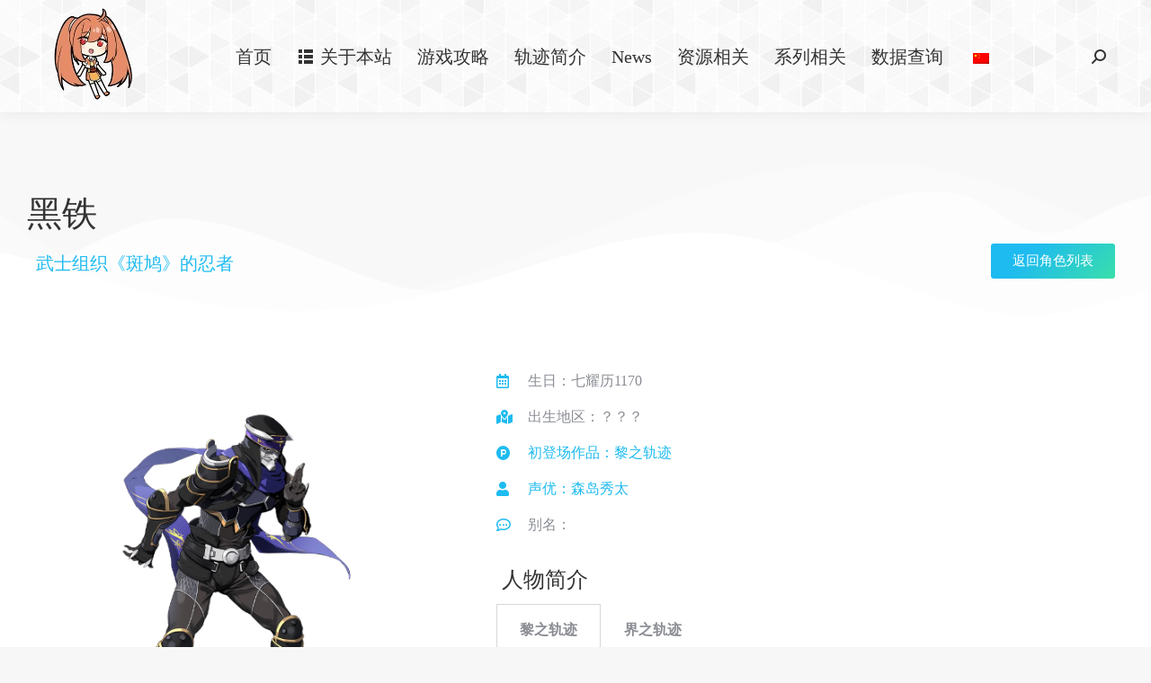

--- FILE ---
content_type: text/html; charset=UTF-8
request_url: https://trails-game.com/character/kurogane/
body_size: 20867
content:
<!DOCTYPE html>
<!--[if !(IE 6) | !(IE 7) | !(IE 8)  ]><!-->
<html dir="ltr" lang="zh-Hans" class="no-js">
<!--<![endif]-->
<head>
	<meta charset="UTF-8" />
		<meta name="viewport" content="width=device-width, initial-scale=1, maximum-scale=1, user-scalable=0">
			<link rel="profile" href="https://gmpg.org/xfn/11" />
	<link media="all" href="https://cdn.trails-game.com/wp-content/cache/autoptimize/css/autoptimize_7d64af1753d502d0911e32ec5cb9c4a2.css" rel="stylesheet"><title>黑铁 | 轨迹系列 - Cafe</title>
	<style>img:is([sizes="auto" i], [sizes^="auto," i]) { contain-intrinsic-size: 3000px 1500px }</style>
	
		<!-- All in One SEO 4.8.7.2 - aioseo.com -->
	<meta name="description" content="生日：七耀历1170 出生地区：？？？ 初登场作品：黎之轨迹 声优：森岛秀太 别名： 人物简介 黎之轨迹 界" />
	<meta name="robots" content="max-image-preview:large" />
	<link rel="canonical" href="https://trails-game.com/character/kurogane/" />
	<meta name="generator" content="All in One SEO (AIOSEO) 4.8.7.2" />
		<script type="application/ld+json" class="aioseo-schema">
			{"@context":"https:\/\/schema.org","@graph":[{"@type":"BreadcrumbList","@id":"https:\/\/trails-game.com\/character\/kurogane\/#breadcrumblist","itemListElement":[{"@type":"ListItem","@id":"https:\/\/trails-game.com#listItem","position":1,"name":"\u4e3b\u9801","item":"https:\/\/trails-game.com","nextItem":{"@type":"ListItem","@id":"https:\/\/trails-game.com\/character\/#listItem","name":"\u56e2\u961f"}},{"@type":"ListItem","@id":"https:\/\/trails-game.com\/character\/#listItem","position":2,"name":"\u56e2\u961f","item":"https:\/\/trails-game.com\/character\/","nextItem":{"@type":"ListItem","@id":"https:\/\/trails-game.com\/dt_team_category\/kuro-kai\/#listItem","name":"\u9ece\u754c\u8f68\u8ff9"},"previousItem":{"@type":"ListItem","@id":"https:\/\/trails-game.com#listItem","name":"\u4e3b\u9801"}},{"@type":"ListItem","@id":"https:\/\/trails-game.com\/dt_team_category\/kuro-kai\/#listItem","position":3,"name":"\u9ece\u754c\u8f68\u8ff9","item":"https:\/\/trails-game.com\/dt_team_category\/kuro-kai\/","nextItem":{"@type":"ListItem","@id":"https:\/\/trails-game.com\/character\/kurogane\/#listItem","name":"\u9ed1\u94c1"},"previousItem":{"@type":"ListItem","@id":"https:\/\/trails-game.com\/character\/#listItem","name":"\u56e2\u961f"}},{"@type":"ListItem","@id":"https:\/\/trails-game.com\/character\/kurogane\/#listItem","position":4,"name":"\u9ed1\u94c1","previousItem":{"@type":"ListItem","@id":"https:\/\/trails-game.com\/dt_team_category\/kuro-kai\/#listItem","name":"\u9ece\u754c\u8f68\u8ff9"}}]},{"@type":"Organization","@id":"https:\/\/trails-game.com\/#organization","name":"\u8f68\u8ff9\u7cfb\u5217 - Cafe","description":"\u8f68\u8ff9\u7cfb\u5217\u653b\u7565\u7ad9","url":"https:\/\/trails-game.com\/"},{"@type":"WebPage","@id":"https:\/\/trails-game.com\/character\/kurogane\/#webpage","url":"https:\/\/trails-game.com\/character\/kurogane\/","name":"\u9ed1\u94c1 | \u8f68\u8ff9\u7cfb\u5217 - Cafe","description":"\u751f\u65e5\uff1a\u4e03\u8000\u53861170 \u51fa\u751f\u5730\u533a\uff1a\uff1f\uff1f\uff1f \u521d\u767b\u573a\u4f5c\u54c1\uff1a\u9ece\u4e4b\u8f68\u8ff9 \u58f0\u4f18\uff1a\u68ee\u5c9b\u79c0\u592a \u522b\u540d\uff1a \u4eba\u7269\u7b80\u4ecb \u9ece\u4e4b\u8f68\u8ff9 \u754c","inLanguage":"zh-CN","isPartOf":{"@id":"https:\/\/trails-game.com\/#website"},"breadcrumb":{"@id":"https:\/\/trails-game.com\/character\/kurogane\/#breadcrumblist"},"image":{"@type":"ImageObject","url":"https:\/\/cdn.trails-game.com\/wp-content\/uploads\/2021\/08\/kurogane_kuro.png","@id":"https:\/\/trails-game.com\/character\/kurogane\/#mainImage","width":1000,"height":1000},"primaryImageOfPage":{"@id":"https:\/\/trails-game.com\/character\/kurogane\/#mainImage"},"datePublished":"2022-02-04T07:27:36+08:00","dateModified":"2024-09-12T11:12:18+08:00"},{"@type":"WebSite","@id":"https:\/\/trails-game.com\/#website","url":"https:\/\/trails-game.com\/","name":"\u8f68\u8ff9\u7cfb\u5217 - Cafe","description":"\u8f68\u8ff9\u7cfb\u5217\u653b\u7565\u7ad9","inLanguage":"zh-CN","publisher":{"@id":"https:\/\/trails-game.com\/#organization"}}]}
		</script>
		<!-- All in One SEO -->

<link rel='dns-prefetch' href='//www.googletagmanager.com' />
<link rel="alternate" type="application/rss+xml" title="轨迹系列 - Cafe &raquo; Feed" href="https://trails-game.com/feed/" />
<link rel="alternate" type="application/rss+xml" title="轨迹系列 - Cafe &raquo; 评论 Feed" href="https://trails-game.com/comments/feed/" />
<script>
window._wpemojiSettings = {"baseUrl":"https:\/\/s.w.org\/images\/core\/emoji\/16.0.1\/72x72\/","ext":".png","svgUrl":"https:\/\/s.w.org\/images\/core\/emoji\/16.0.1\/svg\/","svgExt":".svg","source":{"concatemoji":"https:\/\/cdn.trails-game.com\/wp-includes\/js\/wp-emoji-release.min.js?ver=6.8.3"}};
/*! This file is auto-generated */
!function(s,n){var o,i,e;function c(e){try{var t={supportTests:e,timestamp:(new Date).valueOf()};sessionStorage.setItem(o,JSON.stringify(t))}catch(e){}}function p(e,t,n){e.clearRect(0,0,e.canvas.width,e.canvas.height),e.fillText(t,0,0);var t=new Uint32Array(e.getImageData(0,0,e.canvas.width,e.canvas.height).data),a=(e.clearRect(0,0,e.canvas.width,e.canvas.height),e.fillText(n,0,0),new Uint32Array(e.getImageData(0,0,e.canvas.width,e.canvas.height).data));return t.every(function(e,t){return e===a[t]})}function u(e,t){e.clearRect(0,0,e.canvas.width,e.canvas.height),e.fillText(t,0,0);for(var n=e.getImageData(16,16,1,1),a=0;a<n.data.length;a++)if(0!==n.data[a])return!1;return!0}function f(e,t,n,a){switch(t){case"flag":return n(e,"\ud83c\udff3\ufe0f\u200d\u26a7\ufe0f","\ud83c\udff3\ufe0f\u200b\u26a7\ufe0f")?!1:!n(e,"\ud83c\udde8\ud83c\uddf6","\ud83c\udde8\u200b\ud83c\uddf6")&&!n(e,"\ud83c\udff4\udb40\udc67\udb40\udc62\udb40\udc65\udb40\udc6e\udb40\udc67\udb40\udc7f","\ud83c\udff4\u200b\udb40\udc67\u200b\udb40\udc62\u200b\udb40\udc65\u200b\udb40\udc6e\u200b\udb40\udc67\u200b\udb40\udc7f");case"emoji":return!a(e,"\ud83e\udedf")}return!1}function g(e,t,n,a){var r="undefined"!=typeof WorkerGlobalScope&&self instanceof WorkerGlobalScope?new OffscreenCanvas(300,150):s.createElement("canvas"),o=r.getContext("2d",{willReadFrequently:!0}),i=(o.textBaseline="top",o.font="600 32px Arial",{});return e.forEach(function(e){i[e]=t(o,e,n,a)}),i}function t(e){var t=s.createElement("script");t.src=e,t.defer=!0,s.head.appendChild(t)}"undefined"!=typeof Promise&&(o="wpEmojiSettingsSupports",i=["flag","emoji"],n.supports={everything:!0,everythingExceptFlag:!0},e=new Promise(function(e){s.addEventListener("DOMContentLoaded",e,{once:!0})}),new Promise(function(t){var n=function(){try{var e=JSON.parse(sessionStorage.getItem(o));if("object"==typeof e&&"number"==typeof e.timestamp&&(new Date).valueOf()<e.timestamp+604800&&"object"==typeof e.supportTests)return e.supportTests}catch(e){}return null}();if(!n){if("undefined"!=typeof Worker&&"undefined"!=typeof OffscreenCanvas&&"undefined"!=typeof URL&&URL.createObjectURL&&"undefined"!=typeof Blob)try{var e="postMessage("+g.toString()+"("+[JSON.stringify(i),f.toString(),p.toString(),u.toString()].join(",")+"));",a=new Blob([e],{type:"text/javascript"}),r=new Worker(URL.createObjectURL(a),{name:"wpTestEmojiSupports"});return void(r.onmessage=function(e){c(n=e.data),r.terminate(),t(n)})}catch(e){}c(n=g(i,f,p,u))}t(n)}).then(function(e){for(var t in e)n.supports[t]=e[t],n.supports.everything=n.supports.everything&&n.supports[t],"flag"!==t&&(n.supports.everythingExceptFlag=n.supports.everythingExceptFlag&&n.supports[t]);n.supports.everythingExceptFlag=n.supports.everythingExceptFlag&&!n.supports.flag,n.DOMReady=!1,n.readyCallback=function(){n.DOMReady=!0}}).then(function(){return e}).then(function(){var e;n.supports.everything||(n.readyCallback(),(e=n.source||{}).concatemoji?t(e.concatemoji):e.wpemoji&&e.twemoji&&(t(e.twemoji),t(e.wpemoji)))}))}((window,document),window._wpemojiSettings);
</script>
<style id='wp-emoji-styles-inline-css'>

	img.wp-smiley, img.emoji {
		display: inline !important;
		border: none !important;
		box-shadow: none !important;
		height: 1em !important;
		width: 1em !important;
		margin: 0 0.07em !important;
		vertical-align: -0.1em !important;
		background: none !important;
		padding: 0 !important;
	}
</style>
<style id='classic-theme-styles-inline-css'>
/*! This file is auto-generated */
.wp-block-button__link{color:#fff;background-color:#32373c;border-radius:9999px;box-shadow:none;text-decoration:none;padding:calc(.667em + 2px) calc(1.333em + 2px);font-size:1.125em}.wp-block-file__button{background:#32373c;color:#fff;text-decoration:none}
</style>
<style id='filebird-block-filebird-gallery-style-inline-css'>
ul.filebird-block-filebird-gallery{margin:auto!important;padding:0!important;width:100%}ul.filebird-block-filebird-gallery.layout-grid{display:grid;grid-gap:20px;align-items:stretch;grid-template-columns:repeat(var(--columns),1fr);justify-items:stretch}ul.filebird-block-filebird-gallery.layout-grid li img{border:1px solid #ccc;box-shadow:2px 2px 6px 0 rgba(0,0,0,.3);height:100%;max-width:100%;-o-object-fit:cover;object-fit:cover;width:100%}ul.filebird-block-filebird-gallery.layout-masonry{-moz-column-count:var(--columns);-moz-column-gap:var(--space);column-gap:var(--space);-moz-column-width:var(--min-width);columns:var(--min-width) var(--columns);display:block;overflow:auto}ul.filebird-block-filebird-gallery.layout-masonry li{margin-bottom:var(--space)}ul.filebird-block-filebird-gallery li{list-style:none}ul.filebird-block-filebird-gallery li figure{height:100%;margin:0;padding:0;position:relative;width:100%}ul.filebird-block-filebird-gallery li figure figcaption{background:linear-gradient(0deg,rgba(0,0,0,.7),rgba(0,0,0,.3) 70%,transparent);bottom:0;box-sizing:border-box;color:#fff;font-size:.8em;margin:0;max-height:100%;overflow:auto;padding:3em .77em .7em;position:absolute;text-align:center;width:100%;z-index:2}ul.filebird-block-filebird-gallery li figure figcaption a{color:inherit}

</style>
<style id='global-styles-inline-css'>
:root{--wp--preset--aspect-ratio--square: 1;--wp--preset--aspect-ratio--4-3: 4/3;--wp--preset--aspect-ratio--3-4: 3/4;--wp--preset--aspect-ratio--3-2: 3/2;--wp--preset--aspect-ratio--2-3: 2/3;--wp--preset--aspect-ratio--16-9: 16/9;--wp--preset--aspect-ratio--9-16: 9/16;--wp--preset--color--black: #000000;--wp--preset--color--cyan-bluish-gray: #abb8c3;--wp--preset--color--white: #FFF;--wp--preset--color--pale-pink: #f78da7;--wp--preset--color--vivid-red: #cf2e2e;--wp--preset--color--luminous-vivid-orange: #ff6900;--wp--preset--color--luminous-vivid-amber: #fcb900;--wp--preset--color--light-green-cyan: #7bdcb5;--wp--preset--color--vivid-green-cyan: #00d084;--wp--preset--color--pale-cyan-blue: #8ed1fc;--wp--preset--color--vivid-cyan-blue: #0693e3;--wp--preset--color--vivid-purple: #9b51e0;--wp--preset--color--accent: #1ebbf0;--wp--preset--color--dark-gray: #111;--wp--preset--color--light-gray: #767676;--wp--preset--gradient--vivid-cyan-blue-to-vivid-purple: linear-gradient(135deg,rgba(6,147,227,1) 0%,rgb(155,81,224) 100%);--wp--preset--gradient--light-green-cyan-to-vivid-green-cyan: linear-gradient(135deg,rgb(122,220,180) 0%,rgb(0,208,130) 100%);--wp--preset--gradient--luminous-vivid-amber-to-luminous-vivid-orange: linear-gradient(135deg,rgba(252,185,0,1) 0%,rgba(255,105,0,1) 100%);--wp--preset--gradient--luminous-vivid-orange-to-vivid-red: linear-gradient(135deg,rgba(255,105,0,1) 0%,rgb(207,46,46) 100%);--wp--preset--gradient--very-light-gray-to-cyan-bluish-gray: linear-gradient(135deg,rgb(238,238,238) 0%,rgb(169,184,195) 100%);--wp--preset--gradient--cool-to-warm-spectrum: linear-gradient(135deg,rgb(74,234,220) 0%,rgb(151,120,209) 20%,rgb(207,42,186) 40%,rgb(238,44,130) 60%,rgb(251,105,98) 80%,rgb(254,248,76) 100%);--wp--preset--gradient--blush-light-purple: linear-gradient(135deg,rgb(255,206,236) 0%,rgb(152,150,240) 100%);--wp--preset--gradient--blush-bordeaux: linear-gradient(135deg,rgb(254,205,165) 0%,rgb(254,45,45) 50%,rgb(107,0,62) 100%);--wp--preset--gradient--luminous-dusk: linear-gradient(135deg,rgb(255,203,112) 0%,rgb(199,81,192) 50%,rgb(65,88,208) 100%);--wp--preset--gradient--pale-ocean: linear-gradient(135deg,rgb(255,245,203) 0%,rgb(182,227,212) 50%,rgb(51,167,181) 100%);--wp--preset--gradient--electric-grass: linear-gradient(135deg,rgb(202,248,128) 0%,rgb(113,206,126) 100%);--wp--preset--gradient--midnight: linear-gradient(135deg,rgb(2,3,129) 0%,rgb(40,116,252) 100%);--wp--preset--font-size--small: 13px;--wp--preset--font-size--medium: 20px;--wp--preset--font-size--large: 36px;--wp--preset--font-size--x-large: 42px;--wp--preset--spacing--20: 0.44rem;--wp--preset--spacing--30: 0.67rem;--wp--preset--spacing--40: 1rem;--wp--preset--spacing--50: 1.5rem;--wp--preset--spacing--60: 2.25rem;--wp--preset--spacing--70: 3.38rem;--wp--preset--spacing--80: 5.06rem;--wp--preset--shadow--natural: 6px 6px 9px rgba(0, 0, 0, 0.2);--wp--preset--shadow--deep: 12px 12px 50px rgba(0, 0, 0, 0.4);--wp--preset--shadow--sharp: 6px 6px 0px rgba(0, 0, 0, 0.2);--wp--preset--shadow--outlined: 6px 6px 0px -3px rgba(255, 255, 255, 1), 6px 6px rgba(0, 0, 0, 1);--wp--preset--shadow--crisp: 6px 6px 0px rgba(0, 0, 0, 1);}:where(.is-layout-flex){gap: 0.5em;}:where(.is-layout-grid){gap: 0.5em;}body .is-layout-flex{display: flex;}.is-layout-flex{flex-wrap: wrap;align-items: center;}.is-layout-flex > :is(*, div){margin: 0;}body .is-layout-grid{display: grid;}.is-layout-grid > :is(*, div){margin: 0;}:where(.wp-block-columns.is-layout-flex){gap: 2em;}:where(.wp-block-columns.is-layout-grid){gap: 2em;}:where(.wp-block-post-template.is-layout-flex){gap: 1.25em;}:where(.wp-block-post-template.is-layout-grid){gap: 1.25em;}.has-black-color{color: var(--wp--preset--color--black) !important;}.has-cyan-bluish-gray-color{color: var(--wp--preset--color--cyan-bluish-gray) !important;}.has-white-color{color: var(--wp--preset--color--white) !important;}.has-pale-pink-color{color: var(--wp--preset--color--pale-pink) !important;}.has-vivid-red-color{color: var(--wp--preset--color--vivid-red) !important;}.has-luminous-vivid-orange-color{color: var(--wp--preset--color--luminous-vivid-orange) !important;}.has-luminous-vivid-amber-color{color: var(--wp--preset--color--luminous-vivid-amber) !important;}.has-light-green-cyan-color{color: var(--wp--preset--color--light-green-cyan) !important;}.has-vivid-green-cyan-color{color: var(--wp--preset--color--vivid-green-cyan) !important;}.has-pale-cyan-blue-color{color: var(--wp--preset--color--pale-cyan-blue) !important;}.has-vivid-cyan-blue-color{color: var(--wp--preset--color--vivid-cyan-blue) !important;}.has-vivid-purple-color{color: var(--wp--preset--color--vivid-purple) !important;}.has-black-background-color{background-color: var(--wp--preset--color--black) !important;}.has-cyan-bluish-gray-background-color{background-color: var(--wp--preset--color--cyan-bluish-gray) !important;}.has-white-background-color{background-color: var(--wp--preset--color--white) !important;}.has-pale-pink-background-color{background-color: var(--wp--preset--color--pale-pink) !important;}.has-vivid-red-background-color{background-color: var(--wp--preset--color--vivid-red) !important;}.has-luminous-vivid-orange-background-color{background-color: var(--wp--preset--color--luminous-vivid-orange) !important;}.has-luminous-vivid-amber-background-color{background-color: var(--wp--preset--color--luminous-vivid-amber) !important;}.has-light-green-cyan-background-color{background-color: var(--wp--preset--color--light-green-cyan) !important;}.has-vivid-green-cyan-background-color{background-color: var(--wp--preset--color--vivid-green-cyan) !important;}.has-pale-cyan-blue-background-color{background-color: var(--wp--preset--color--pale-cyan-blue) !important;}.has-vivid-cyan-blue-background-color{background-color: var(--wp--preset--color--vivid-cyan-blue) !important;}.has-vivid-purple-background-color{background-color: var(--wp--preset--color--vivid-purple) !important;}.has-black-border-color{border-color: var(--wp--preset--color--black) !important;}.has-cyan-bluish-gray-border-color{border-color: var(--wp--preset--color--cyan-bluish-gray) !important;}.has-white-border-color{border-color: var(--wp--preset--color--white) !important;}.has-pale-pink-border-color{border-color: var(--wp--preset--color--pale-pink) !important;}.has-vivid-red-border-color{border-color: var(--wp--preset--color--vivid-red) !important;}.has-luminous-vivid-orange-border-color{border-color: var(--wp--preset--color--luminous-vivid-orange) !important;}.has-luminous-vivid-amber-border-color{border-color: var(--wp--preset--color--luminous-vivid-amber) !important;}.has-light-green-cyan-border-color{border-color: var(--wp--preset--color--light-green-cyan) !important;}.has-vivid-green-cyan-border-color{border-color: var(--wp--preset--color--vivid-green-cyan) !important;}.has-pale-cyan-blue-border-color{border-color: var(--wp--preset--color--pale-cyan-blue) !important;}.has-vivid-cyan-blue-border-color{border-color: var(--wp--preset--color--vivid-cyan-blue) !important;}.has-vivid-purple-border-color{border-color: var(--wp--preset--color--vivid-purple) !important;}.has-vivid-cyan-blue-to-vivid-purple-gradient-background{background: var(--wp--preset--gradient--vivid-cyan-blue-to-vivid-purple) !important;}.has-light-green-cyan-to-vivid-green-cyan-gradient-background{background: var(--wp--preset--gradient--light-green-cyan-to-vivid-green-cyan) !important;}.has-luminous-vivid-amber-to-luminous-vivid-orange-gradient-background{background: var(--wp--preset--gradient--luminous-vivid-amber-to-luminous-vivid-orange) !important;}.has-luminous-vivid-orange-to-vivid-red-gradient-background{background: var(--wp--preset--gradient--luminous-vivid-orange-to-vivid-red) !important;}.has-very-light-gray-to-cyan-bluish-gray-gradient-background{background: var(--wp--preset--gradient--very-light-gray-to-cyan-bluish-gray) !important;}.has-cool-to-warm-spectrum-gradient-background{background: var(--wp--preset--gradient--cool-to-warm-spectrum) !important;}.has-blush-light-purple-gradient-background{background: var(--wp--preset--gradient--blush-light-purple) !important;}.has-blush-bordeaux-gradient-background{background: var(--wp--preset--gradient--blush-bordeaux) !important;}.has-luminous-dusk-gradient-background{background: var(--wp--preset--gradient--luminous-dusk) !important;}.has-pale-ocean-gradient-background{background: var(--wp--preset--gradient--pale-ocean) !important;}.has-electric-grass-gradient-background{background: var(--wp--preset--gradient--electric-grass) !important;}.has-midnight-gradient-background{background: var(--wp--preset--gradient--midnight) !important;}.has-small-font-size{font-size: var(--wp--preset--font-size--small) !important;}.has-medium-font-size{font-size: var(--wp--preset--font-size--medium) !important;}.has-large-font-size{font-size: var(--wp--preset--font-size--large) !important;}.has-x-large-font-size{font-size: var(--wp--preset--font-size--x-large) !important;}
:where(.wp-block-post-template.is-layout-flex){gap: 1.25em;}:where(.wp-block-post-template.is-layout-grid){gap: 1.25em;}
:where(.wp-block-columns.is-layout-flex){gap: 2em;}:where(.wp-block-columns.is-layout-grid){gap: 2em;}
:root :where(.wp-block-pullquote){font-size: 1.5em;line-height: 1.6;}
</style>




<style id='elementor-frontend-inline-css'>
.elementor-38506 .elementor-element.elementor-element-589eb7c .elementor-icon-list-icon i{color:#1ebbf0;}.elementor-38506 .elementor-element.elementor-element-589eb7c .elementor-icon-list-icon svg{fill:#1ebbf0;}.elementor-38506 .elementor-element.elementor-element-4e25fa8.elementor-view-stacked .elementor-icon{background-color:#1ebbf0;}.elementor-38506 .elementor-element.elementor-element-4e25fa8.elementor-view-framed .elementor-icon, .elementor-38506 .elementor-element.elementor-element-4e25fa8.elementor-view-default .elementor-icon{fill:#1ebbf0;color:#1ebbf0;border-color:#1ebbf0;}.elementor-38506 .elementor-element.elementor-element-1684dd2.elementor-view-stacked .elementor-icon{background-color:#1ebbf0;}.elementor-38506 .elementor-element.elementor-element-1684dd2.elementor-view-framed .elementor-icon, .elementor-38506 .elementor-element.elementor-element-1684dd2.elementor-view-default .elementor-icon{fill:#1ebbf0;color:#1ebbf0;border-color:#1ebbf0;}.elementor-38506 .elementor-element.elementor-element-595dcdc.elementor-view-stacked .elementor-icon{background-color:#1ebbf0;}.elementor-38506 .elementor-element.elementor-element-595dcdc.elementor-view-framed .elementor-icon, .elementor-38506 .elementor-element.elementor-element-595dcdc.elementor-view-default .elementor-icon{fill:#1ebbf0;color:#1ebbf0;border-color:#1ebbf0;}.elementor-38506 .elementor-element.elementor-element-95830c6.elementor-view-stacked .elementor-icon{background-color:#1ebbf0;}.elementor-38506 .elementor-element.elementor-element-95830c6.elementor-view-framed .elementor-icon, .elementor-38506 .elementor-element.elementor-element-95830c6.elementor-view-default .elementor-icon{fill:#1ebbf0;color:#1ebbf0;border-color:#1ebbf0;}
.elementor-808 .elementor-element.elementor-element-51d7eb5e .elementor-nav-menu--main .elementor-item{color:#333333;fill:#333333;}.elementor-808 .elementor-element.elementor-element-51d7eb5e .elementor-nav-menu--main .elementor-item:hover,
					.elementor-808 .elementor-element.elementor-element-51d7eb5e .elementor-nav-menu--main .elementor-item.elementor-item-active,
					.elementor-808 .elementor-element.elementor-element-51d7eb5e .elementor-nav-menu--main .elementor-item.highlighted,
					.elementor-808 .elementor-element.elementor-element-51d7eb5e .elementor-nav-menu--main .elementor-item:focus{color:#1ebbf0;fill:#1ebbf0;}.elementor-808 .elementor-element.elementor-element-51d7eb5e .elementor-nav-menu--main .elementor-item.elementor-item-active{color:#1ebbf0;}.elementor-808 .elementor-element.elementor-element-b61025e .elementor-icon-box-title{color:#333333;}.elementor-808 .elementor-element.elementor-element-b61025e .elementor-icon-box-description{color:#adafb3;}.elementor-808 .elementor-element.elementor-element-44eafa5 .elementor-icon-box-title{color:#333333;}.elementor-808 .elementor-element.elementor-element-44eafa5 .elementor-icon-box-description{color:#adafb3;}.elementor-808 .elementor-element.elementor-element-13c1c87 .elementor-social-icon:hover{background-color:#1ebbf0;}.elementor-808 .elementor-element.elementor-element-9379f27 .elementor-post__title, .elementor-808 .elementor-element.elementor-element-9379f27 .elementor-post__title a{color:#333333;}.elementor-808 .elementor-element.elementor-element-9379f27 .elementor-post__meta-data{color:#adafb3;}
.elementor-1358 .elementor-element.elementor-element-1f8aa24 .elementor-heading-title{color:#1ebbf0;}.elementor-1358 .elementor-element.elementor-element-60d8811 .elementor-heading-title{color:#1ebbf0;}
</style>















<link rel='stylesheet' id='elementor-post-2554-css' href='https://cdn.trails-game.com/wp-content/cache/autoptimize/css/autoptimize_single_482c8d6c21fd25dcd2cf4cf3cdc4d7c3.css?ver=1759810260' media='all' />





<link rel='stylesheet' id='elementor-post-38506-css' href='https://cdn.trails-game.com/wp-content/cache/autoptimize/css/autoptimize_single_46606fea2311e2b9e60f8056ab9df95c.css?ver=1759812901' media='all' />
<link rel='stylesheet' id='elementor-post-808-css' href='https://cdn.trails-game.com/wp-content/cache/autoptimize/css/autoptimize_single_f03e56da75febcc932accc977f777a30.css?ver=1759810260' media='all' />
<link rel='stylesheet' id='elementor-post-1358-css' href='https://cdn.trails-game.com/wp-content/cache/autoptimize/css/autoptimize_single_ac0eabf007a6244c615ef465b0e7f499.css?ver=1759810296' media='all' />

<style id='dt-main-inline-css'>
body #load {
  display: block;
  height: 100%;
  overflow: hidden;
  position: fixed;
  width: 100%;
  z-index: 9901;
  opacity: 1;
  visibility: visible;
  transition: all .35s ease-out;
}
.load-wrap {
  width: 100%;
  height: 100%;
  background-position: center center;
  background-repeat: no-repeat;
  text-align: center;
  display: -ms-flexbox;
  display: -ms-flex;
  display: flex;
  -ms-align-items: center;
  -ms-flex-align: center;
  align-items: center;
  -ms-flex-flow: column wrap;
  flex-flow: column wrap;
  -ms-flex-pack: center;
  -ms-justify-content: center;
  justify-content: center;
}
.load-wrap > svg {
  position: absolute;
  top: 50%;
  left: 50%;
  transform: translate(-50%,-50%);
}
#load {
  background: var(--the7-elementor-beautiful-loading-bg,#ffffff);
  --the7-beautiful-spinner-color2: var(--the7-beautiful-spinner-color,rgba(51,51,51,0.25));
}

</style>


<link rel='stylesheet' id='the7-css-vars-css' href='https://cdn.trails-game.com/wp-content/cache/autoptimize/css/autoptimize_single_3b33dd36e86b6f0a0e67cb33c8c91cb7.css?ver=dcf32ee14d79' media='all' />
<link rel='stylesheet' id='dt-custom-css' href='https://cdn.trails-game.com/wp-content/cache/autoptimize/css/autoptimize_single_5d3bf5ae1d82e3c1877af4b95f0b377a.css?ver=dcf32ee14d79' media='all' />
<link rel='stylesheet' id='dt-media-css' href='https://cdn.trails-game.com/wp-content/cache/autoptimize/css/autoptimize_single_e2f2b0a06d52f64bd207f7bc210638ca.css?ver=dcf32ee14d79' media='all' />
<link rel='stylesheet' id='the7-mega-menu-css' href='https://cdn.trails-game.com/wp-content/cache/autoptimize/css/autoptimize_single_a7811d0890bcd8a66cffdaaea2166558.css?ver=dcf32ee14d79' media='all' />
<link rel='stylesheet' id='the7-elements-albums-portfolio-css' href='https://cdn.trails-game.com/wp-content/cache/autoptimize/css/autoptimize_single_85bbfa6ab7cb8efff8b466913ac9df13.css?ver=dcf32ee14d79' media='all' />
<link rel='stylesheet' id='the7-elements-css' href='https://cdn.trails-game.com/wp-content/cache/autoptimize/css/autoptimize_single_e7c2899b73fb5866f115a3c924e0a60b.css?ver=dcf32ee14d79' media='all' />


<link rel='stylesheet' id='elementor-gf-local-roboto-css' href='https://cdn.trails-game.com/wp-content/cache/autoptimize/css/autoptimize_single_cc9794a80cb0caa93608dec77559faf4.css?ver=1756007664' media='all' />
<link rel='stylesheet' id='elementor-gf-local-robotoslab-css' href='https://cdn.trails-game.com/wp-content/cache/autoptimize/css/autoptimize_single_b7a0fb8ecc0d650fc51a8a10482e9316.css?ver=1756007712' media='all' />





<script src="https://cdn.trails-game.com/wp-includes/js/jquery/jquery.min.js?ver=3.7.1" id="jquery-core-js"></script>

<script id="dt-above-fold-js-extra">
var dtLocal = {"themeUrl":"https:\/\/cdn.trails-game.com\/wp-content\/themes\/dt-the7","passText":"\u8981\u67e5\u770b\u6b64\u52a0\u5bc6\u6587\u7ae0\uff0c\u8bf7\u5728\u4e0b\u9762\u8f93\u5165\u5bc6\u7801\uff1a","moreButtonText":{"loading":"\u52a0\u8f7d\u4e2d...","loadMore":"\u52a0\u8f7d\u66f4\u591a"},"postID":"38506","ajaxurl":"https:\/\/trails-game.com\/wp-admin\/admin-ajax.php","REST":{"baseUrl":"https:\/\/trails-game.com\/wp-json\/the7\/v1","endpoints":{"sendMail":"\/send-mail"}},"contactMessages":{"required":"One or more fields have an error. Please check and try again.","terms":"\u8bf7\u63a5\u53d7\u9690\u79c1\u653f\u7b56\u3002","fillTheCaptchaError":"\u8bf7\u586b\u5199\u9a8c\u8bc1\u7801\u3002"},"captchaSiteKey":"","ajaxNonce":"4ca746f276","pageData":"","themeSettings":{"smoothScroll":"on","lazyLoading":false,"desktopHeader":{"height":125},"ToggleCaptionEnabled":"disabled","ToggleCaption":"\u5bfc\u822a","floatingHeader":{"showAfter":94,"showMenu":true,"height":70,"logo":{"showLogo":true,"html":"<img class=\" preload-me\" src=\"https:\/\/cdn.trails-game.com\/wp-content\/uploads\/2022\/03\/2022-renne-cpu-64x64-1.png\" srcset=\"https:\/\/cdn.trails-game.com\/wp-content\/uploads\/2022\/03\/2022-renne-cpu-64x64-1.png 64w, https:\/\/cdn.trails-game.com\/wp-content\/uploads\/2022\/03\/2022-renne-cpu-108x108-1.png 108w\" width=\"64\" height=\"64\"   sizes=\"64px\" alt=\"\u8f68\u8ff9\u7cfb\u5217 - Cafe\" \/>","url":"https:\/\/trails-game.com\/"}},"topLine":{"floatingTopLine":{"logo":{"showLogo":false,"html":""}}},"mobileHeader":{"firstSwitchPoint":997,"secondSwitchPoint":778,"firstSwitchPointHeight":60,"secondSwitchPointHeight":60,"mobileToggleCaptionEnabled":"left","mobileToggleCaption":"\u8f68\u8ff9\u7cfb\u5217 - Caf\u00e9"},"stickyMobileHeaderFirstSwitch":{"logo":{"html":"<img class=\" preload-me\" src=\"https:\/\/cdn.trails-game.com\/wp-content\/uploads\/2021\/01\/logo-2021-108x108-1.png\" srcset=\"https:\/\/cdn.trails-game.com\/wp-content\/uploads\/2021\/01\/logo-2021-108x108-1.png 108w, https:\/\/cdn.trails-game.com\/wp-content\/uploads\/2021\/01\/logo-2021-214x214-1.png 216w\" width=\"108\" height=\"108\"   sizes=\"108px\" alt=\"\u8f68\u8ff9\u7cfb\u5217 - Cafe\" \/>"}},"stickyMobileHeaderSecondSwitch":{"logo":{"html":"<img class=\" preload-me\" src=\"https:\/\/cdn.trails-game.com\/wp-content\/uploads\/2021\/01\/logo-2021-108x108-1.png\" srcset=\"https:\/\/cdn.trails-game.com\/wp-content\/uploads\/2021\/01\/logo-2021-108x108-1.png 108w, https:\/\/cdn.trails-game.com\/wp-content\/uploads\/2021\/01\/logo-2021-214x214-1.png 216w\" width=\"108\" height=\"108\"   sizes=\"108px\" alt=\"\u8f68\u8ff9\u7cfb\u5217 - Cafe\" \/>"}},"sidebar":{"switchPoint":992},"boxedWidth":"1280px"},"elementor":{"settings":{"container_width":1300}}};
var dtShare = {"shareButtonText":{"facebook":"\u5206\u4eab\u5230 Facebook","twitter":"\u5206\u4eab\u5230X","pinterest":"\u8ba2\u5b83","linkedin":"\u5206\u4eab\u5230Linkedin","whatsapp":"\u5206\u4eab\u5230WhatsApp"},"overlayOpacity":"85"};
</script>


<!-- Google tag (gtag.js) snippet added by Site Kit -->
<!-- Site Kit 添加的 Google Analytics 代码段 -->
<script src="https://www.googletagmanager.com/gtag/js?id=G-ZMQ6F6FZD9" id="google_gtagjs-js" async></script>
<script id="google_gtagjs-js-after">
window.dataLayer = window.dataLayer || [];function gtag(){dataLayer.push(arguments);}
gtag("set","linker",{"domains":["trails-game.com"]});
gtag("js", new Date());
gtag("set", "developer_id.dZTNiMT", true);
gtag("config", "G-ZMQ6F6FZD9");
</script>
<link rel="https://api.w.org/" href="https://trails-game.com/wp-json/" /><link rel="alternate" title="JSON" type="application/json" href="https://trails-game.com/wp-json/wp/v2/dt_team/38506" /><link rel="EditURI" type="application/rsd+xml" title="RSD" href="https://trails-game.com/xmlrpc.php?rsd" />
<meta name="generator" content="WordPress 6.8.3" />
<link rel='shortlink' href='https://trails-game.com/?p=38506' />
<link rel="alternate" title="oEmbed (JSON)" type="application/json+oembed" href="https://trails-game.com/wp-json/oembed/1.0/embed?url=https%3A%2F%2Ftrails-game.com%2Fcharacter%2Fkurogane%2F" />
<link rel="alternate" title="oEmbed (XML)" type="text/xml+oembed" href="https://trails-game.com/wp-json/oembed/1.0/embed?url=https%3A%2F%2Ftrails-game.com%2Fcharacter%2Fkurogane%2F&#038;format=xml" />
<meta name="generator" content="Site Kit by Google 1.170.0" /><script>document.createElement( "picture" );if(!window.HTMLPictureElement && document.addEventListener) {window.addEventListener("DOMContentLoaded", function() {var s = document.createElement("script");s.src = "https://cdn.trails-game.com/wp-content/plugins/webp-express/js/picturefill.min.js";document.body.appendChild(s);});}</script><link rel="alternate" hreflang="zh-CN" href="https://trails-game.com/character/kurogane/"/>
<link rel="alternate" hreflang="en-US" href="https://trails-game.com/en/character/kurogane/"/>
<link rel="alternate" hreflang="zh" href="https://trails-game.com/character/kurogane/"/>
<link rel="alternate" hreflang="en" href="https://trails-game.com/en/character/kurogane/"/>
<style type="text/css">
                    .ctl-bullets-container {
                display: block;
                position: fixed;
                right: 0;
                height: 100%;
                z-index: 1049;
                font-weight: normal;
                height: 70vh;
                overflow-x: hidden;
                overflow-y: auto;
                margin: 15vh auto;
            }</style><!-- Analytics by WP Statistics - https://wp-statistics.com -->
<meta name="google-site-verification" content="x5RNuZAVTCM06zXNNb5YueIC1i24d0TpZVSiADexmzs"><meta name="generator" content="Elementor 3.30.3; settings: css_print_method-external, google_font-enabled, font_display-auto">
<style>.recentcomments a{display:inline !important;padding:0 !important;margin:0 !important;}</style>			<style>
				.e-con.e-parent:nth-of-type(n+4):not(.e-lazyloaded):not(.e-no-lazyload),
				.e-con.e-parent:nth-of-type(n+4):not(.e-lazyloaded):not(.e-no-lazyload) * {
					background-image: none !important;
				}
				@media screen and (max-height: 1024px) {
					.e-con.e-parent:nth-of-type(n+3):not(.e-lazyloaded):not(.e-no-lazyload),
					.e-con.e-parent:nth-of-type(n+3):not(.e-lazyloaded):not(.e-no-lazyload) * {
						background-image: none !important;
					}
				}
				@media screen and (max-height: 640px) {
					.e-con.e-parent:nth-of-type(n+2):not(.e-lazyloaded):not(.e-no-lazyload),
					.e-con.e-parent:nth-of-type(n+2):not(.e-lazyloaded):not(.e-no-lazyload) * {
						background-image: none !important;
					}
				}
			</style>
			
<!-- Site Kit 添加的 Google Tag Manager 代码段 -->
<script>
			( function( w, d, s, l, i ) {
				w[l] = w[l] || [];
				w[l].push( {'gtm.start': new Date().getTime(), event: 'gtm.js'} );
				var f = d.getElementsByTagName( s )[0],
					j = d.createElement( s ), dl = l != 'dataLayer' ? '&l=' + l : '';
				j.async = true;
				j.src = 'https://www.googletagmanager.com/gtm.js?id=' + i + dl;
				f.parentNode.insertBefore( j, f );
			} )( window, document, 'script', 'dataLayer', 'GTM-K6VQFRC' );
			
</script>

<!-- 结束 Site Kit 添加的 Google Tag Manager 代码段 -->
<script type="text/javascript" id="the7-loader-script">
document.addEventListener("DOMContentLoaded", function(event) {
	var load = document.getElementById("load");
	if(!load.classList.contains('loader-removed')){
		var removeLoading = setTimeout(function() {
			load.className += " loader-removed";
		}, 300);
	}
});
</script>
		<link rel="icon" href="https://cdn.trails-game.com/wp-content/uploads/2021/01/cropped-cup-2021-636x636-1-32x32.png" sizes="32x32" />
<link rel="icon" href="https://cdn.trails-game.com/wp-content/uploads/2021/01/cropped-cup-2021-636x636-1-192x192.png" sizes="192x192" />
<link rel="apple-touch-icon" href="https://cdn.trails-game.com/wp-content/uploads/2021/01/cropped-cup-2021-636x636-1-180x180.png" />
<meta name="msapplication-TileImage" content="https://cdn.trails-game.com/wp-content/uploads/2021/01/cropped-cup-2021-636x636-1-270x270.png" />
<style id='the7-custom-inline-css' type='text/css'>
.sub-nav .menu-item i.fa,
.sub-nav .menu-item i.fas,
.sub-nav .menu-item i.far,
.sub-nav .menu-item i.fab {
	text-align: center;
	width: 1.25em;
}


</style>
</head>
<body id="the7-body" class="wp-singular dt_team-template-default single single-dt_team postid-38506 wp-custom-logo wp-embed-responsive wp-theme-dt-the7 wp-child-theme-dt-the7-child the7-core-ver-2.7.10 translatepress-zh_CN no-comments title-off dt-responsive-on right-mobile-menu-close-icon ouside-menu-close-icon mobile-hamburger-close-bg-enable mobile-hamburger-close-bg-hover-enable  fade-medium-mobile-menu-close-icon fade-medium-menu-close-icon accent-gradient srcset-enabled btn-flat custom-btn-color custom-btn-hover-color phantom-sticky phantom-shadow-decoration phantom-custom-logo-on floating-mobile-menu-icon top-header first-switch-logo-left first-switch-menu-right second-switch-logo-left second-switch-menu-right right-mobile-menu layzr-loading-on popup-message-style the7-ver-12.5.2 dt-fa-compatibility elementor-default elementor-template-full-width elementor-clear-template elementor-kit-2554 elementor-page elementor-page-38506 elementor-page-1358">
		<!-- 由 Site Kit 添加的 Google 跟踪代码管理器 (noscript) 代码段 -->
		<noscript>
			<iframe src="https://www.googletagmanager.com/ns.html?id=GTM-K6VQFRC" height="0" width="0" style="display:none;visibility:hidden"></iframe>
		</noscript>
		<!-- 结束 Site Kit 添加的 Google 跟踪代码管理器 (noscript) 代码段 -->
		<!-- The7 12.5.2 -->
<div id="load" class="spinner-loader">
	<div class="load-wrap"><style type="text/css">
    [class*="the7-spinner-animate-"]{
        animation: spinner-animation 1s cubic-bezier(1,1,1,1) infinite;
        x:46.5px;
        y:40px;
        width:7px;
        height:20px;
        fill:var(--the7-beautiful-spinner-color2);
        opacity: 0.2;
    }
    .the7-spinner-animate-2{
        animation-delay: 0.083s;
    }
    .the7-spinner-animate-3{
        animation-delay: 0.166s;
    }
    .the7-spinner-animate-4{
         animation-delay: 0.25s;
    }
    .the7-spinner-animate-5{
         animation-delay: 0.33s;
    }
    .the7-spinner-animate-6{
         animation-delay: 0.416s;
    }
    .the7-spinner-animate-7{
         animation-delay: 0.5s;
    }
    .the7-spinner-animate-8{
         animation-delay: 0.58s;
    }
    .the7-spinner-animate-9{
         animation-delay: 0.666s;
    }
    .the7-spinner-animate-10{
         animation-delay: 0.75s;
    }
    .the7-spinner-animate-11{
        animation-delay: 0.83s;
    }
    .the7-spinner-animate-12{
        animation-delay: 0.916s;
    }
    @keyframes spinner-animation{
        from {
            opacity: 1;
        }
        to{
            opacity: 0;
        }
    }
</style>
<svg width="75px" height="75px" xmlns="http://www.w3.org/2000/svg" viewBox="0 0 100 100" preserveAspectRatio="xMidYMid">
	<rect class="the7-spinner-animate-1" rx="5" ry="5" transform="rotate(0 50 50) translate(0 -30)"></rect>
	<rect class="the7-spinner-animate-2" rx="5" ry="5" transform="rotate(30 50 50) translate(0 -30)"></rect>
	<rect class="the7-spinner-animate-3" rx="5" ry="5" transform="rotate(60 50 50) translate(0 -30)"></rect>
	<rect class="the7-spinner-animate-4" rx="5" ry="5" transform="rotate(90 50 50) translate(0 -30)"></rect>
	<rect class="the7-spinner-animate-5" rx="5" ry="5" transform="rotate(120 50 50) translate(0 -30)"></rect>
	<rect class="the7-spinner-animate-6" rx="5" ry="5" transform="rotate(150 50 50) translate(0 -30)"></rect>
	<rect class="the7-spinner-animate-7" rx="5" ry="5" transform="rotate(180 50 50) translate(0 -30)"></rect>
	<rect class="the7-spinner-animate-8" rx="5" ry="5" transform="rotate(210 50 50) translate(0 -30)"></rect>
	<rect class="the7-spinner-animate-9" rx="5" ry="5" transform="rotate(240 50 50) translate(0 -30)"></rect>
	<rect class="the7-spinner-animate-10" rx="5" ry="5" transform="rotate(270 50 50) translate(0 -30)"></rect>
	<rect class="the7-spinner-animate-11" rx="5" ry="5" transform="rotate(300 50 50) translate(0 -30)"></rect>
	<rect class="the7-spinner-animate-12" rx="5" ry="5" transform="rotate(330 50 50) translate(0 -30)"></rect>
</svg></div>
</div>
<div id="page" >
	<a class="skip-link screen-reader-text" href="#content">跳过内容</a>

<div class="masthead inline-header center widgets full-height shadow-decoration shadow-mobile-header-decoration small-mobile-menu-icon mobile-left-caption dt-parent-menu-clickable show-sub-menu-on-hover show-device-logo show-mobile-logo"  role="banner">

	<div class="top-bar full-width-line top-bar-empty top-bar-line-hide">
	<div class="top-bar-bg" ></div>
	<div class="mini-widgets left-widgets"></div><div class="mini-widgets right-widgets"></div></div>

	<header class="header-bar">

		<div class="branding">
	<div id="site-title" class="assistive-text">轨迹系列 &#8211; Cafe</div>
	<div id="site-description" class="assistive-text">轨迹系列攻略站</div>
	<a class="" href="https://trails-game.com/"><picture><source srcset="https://cdn.trails-game.com/wp-content/webp-express/webp-images/doc-root/wp-content/uploads/2021/01/logo-2021-108x108-1.png.webp 108w, https://cdn.trails-game.com/wp-content/webp-express/webp-images/doc-root/wp-content/uploads/2021/01/logo-2021-214x214-1.png.webp 216w" sizes="108px" type="image/webp"><img class=" preload-me webpexpress-processed" src="https://cdn.trails-game.com/wp-content/uploads/2021/01/logo-2021-108x108-1.png" srcset="https://cdn.trails-game.com/wp-content/uploads/2021/01/logo-2021-108x108-1.png 108w, https://cdn.trails-game.com/wp-content/uploads/2021/01/logo-2021-214x214-1.png 216w" width="108" height="108" sizes="108px" alt="轨迹系列 - Cafe"></picture><picture><source srcset="https://cdn.trails-game.com/wp-content/webp-express/webp-images/doc-root/wp-content/uploads/2021/01/logo-2021-108x108-1.png.webp 108w, https://cdn.trails-game.com/wp-content/webp-express/webp-images/doc-root/wp-content/uploads/2021/01/logo-2021-214x214-1.png.webp 216w" sizes="108px" type="image/webp"><img class="mobile-logo preload-me webpexpress-processed" src="https://cdn.trails-game.com/wp-content/uploads/2021/01/logo-2021-108x108-1.png" srcset="https://cdn.trails-game.com/wp-content/uploads/2021/01/logo-2021-108x108-1.png 108w, https://cdn.trails-game.com/wp-content/uploads/2021/01/logo-2021-214x214-1.png 216w" width="108" height="108" sizes="108px" alt="轨迹系列 - Cafe"></picture></a></div>

		<ul id="primary-menu" class="main-nav underline-decoration l-to-r-line gradient-hover outside-item-remove-margin"><li class="menu-item menu-item-type-post_type menu-item-object-page menu-item-home menu-item-2245 first depth-0"><a href='https://trails-game.com/' data-level='1'><span class="menu-item-text"><span class="menu-text">首页</span></span></a></li> <li class="menu-item menu-item-type-custom menu-item-object-custom menu-item-has-children menu-item-16964 has-children depth-0 dt-mega-menu mega-auto-width mega-column-2"><a href='#' class=' mega-menu-img mega-menu-img-left' data-level='1'><i class="fa-fw dt-icon-the7-misc-006-2" style="margin: 0px 6px 0px 0px;" ></i><span class="menu-item-text"><span class="menu-text">关于本站</span></span></a><div class="dt-mega-menu-wrap"><ul class="sub-nav gradient-hover hover-style-bg level-arrows-on"><li class="menu-item menu-item-type-post_type menu-item-object-page menu-item-2246 first depth-1 no-link dt-mega-parent wf-1-2"><a href='https://trails-game.com/about/' class=' mega-menu-img mega-menu-img-left' data-level='2'><i class="fa-fw dt-icon-the7-misc-018" style="margin: 0px 6px 0px 0px;" ></i><span class="menu-item-text"><span class="menu-text">站点建设</span></span></a></li> <li class="menu-item menu-item-type-post_type menu-item-object-page menu-item-16673 depth-1 no-link dt-mega-parent wf-1-2"><a href='https://trails-game.com/about/donation/' class=' mega-menu-img mega-menu-img-left' data-level='2'><i class="fa-fw icomoon-the7-font-the7-heart-filled" style="margin: 0px 6px 0px 0px;" ></i><span class="menu-item-text"><span class="menu-text">捐赠本站</span></span></a></li> <li class="menu-item menu-item-type-post_type menu-item-object-page menu-item-4189 depth-1 no-link dt-mega-parent wf-1-2"><a href='https://trails-game.com/about/copyright/' class=' mega-menu-img mega-menu-img-left' data-level='2'><i class="fa-fw icomoon-the7-font-the7-mail-07" style="margin: 0px 6px 0px 0px;" ></i><span class="menu-item-text"><span class="menu-text">版权声明</span></span></a></li> <li class="menu-item menu-item-type-post_type menu-item-object-page menu-item-5937 depth-1 no-link dt-mega-parent wf-1-2"><a href='https://trails-game.com/about/feedback/' class=' mega-menu-img mega-menu-img-left' data-level='2'><i class="fa-fw icomoon-the7-font-the7-mw-mail-04" style="margin: 0px 6px 0px 0px;" ></i><span class="menu-item-text"><span class="menu-text">问题反馈</span></span></a></li> <li class="menu-item menu-item-type-post_type menu-item-object-page menu-item-28310 depth-1 no-link dt-mega-parent wf-1-2"><a href='https://trails-game.com/about/team/' class=' mega-menu-img mega-menu-img-left' data-level='2'><i class="fa-fw icomoon-the7-font-the7-login-03" style="margin: 0px 6px 0px 0px;" ></i><span class="menu-item-text"><span class="menu-text">站务团队</span></span></a></li> <li class="menu-item menu-item-type-post_type menu-item-object-page menu-item-28308 depth-1 no-link dt-mega-parent wf-1-2"><a href='https://trails-game.com/about/contributors/' class=' mega-menu-img mega-menu-img-left' data-level='2'><i class="fa-fw icomoon-the7-font-the7-login-02" style="margin: 0px 6px 0px 0px;" ></i><span class="menu-item-text"><span class="menu-text">贡献殿堂</span></span></a></li> <li class="menu-item menu-item-type-post_type menu-item-object-page menu-item-29490 depth-1 no-link dt-mega-parent wf-1-2"><a href='https://trails-game.com/about/recruit/' class=' mega-menu-img mega-menu-img-left' data-level='2'><i class="fa-fw icomoon-the7-font-the7-social-04" style="margin: 0px 6px 0px 0px;" ></i><span class="menu-item-text"><span class="menu-text">加入我们</span></span></a></li> <li class="menu-item menu-item-type-post_type menu-item-object-page menu-item-40499 depth-1 no-link dt-mega-parent wf-1-2"><a href='https://trails-game.com/about/links/' class=' mega-menu-img mega-menu-img-left' data-level='2'><i class="fa-fw fas fa-user-friends" style="margin: 0px 6px 0px 0px;" ></i><span class="menu-item-text"><span class="menu-text">友情链接</span></span></a></li> </ul></div></li> <li class="menu-item menu-item-type-post_type menu-item-object-page menu-item-2247 depth-0"><a href='https://trails-game.com/walkthroughs/' data-level='1'><span class="menu-item-text"><span class="menu-text">游戏攻略</span></span></a></li> <li class="menu-item menu-item-type-custom menu-item-object-custom menu-item-has-children menu-item-2901 has-children depth-0"><a href='#' data-level='1'><span class="menu-item-text"><span class="menu-text">轨迹简介</span></span></a><ul class="sub-nav gradient-hover hover-style-bg level-arrows-on"><li class="menu-item menu-item-type-custom menu-item-object-custom menu-item-18191 first depth-1"><a href='https://trails-game.com/walkthrough/intro/' data-level='2'><span class="menu-item-text"><span class="menu-text">入坑指南</span></span></a></li> <li class="menu-item menu-item-type-post_type menu-item-object-page menu-item-17401 depth-1"><a href='https://trails-game.com/games/' data-level='2'><span class="menu-item-text"><span class="menu-text">作品一览</span></span></a></li> <li class="menu-item menu-item-type-post_type menu-item-object-page menu-item-2906 depth-1"><a href='https://trails-game.com/history/' data-level='2'><span class="menu-item-text"><span class="menu-text">大陆简史</span></span></a></li> <li class="menu-item menu-item-type-post_type menu-item-object-page menu-item-26262 depth-1"><a href='https://trails-game.com/characters/' data-level='2'><span class="menu-item-text"><span class="menu-text">角色介绍</span></span></a></li> <li class="menu-item menu-item-type-post_type menu-item-object-page menu-item-9731 depth-1"><a href='https://trails-game.com/worldmap/' data-level='2'><span class="menu-item-text"><span class="menu-text">大陆地图</span></span></a></li> <li class="menu-item menu-item-type-post_type menu-item-object-page menu-item-8252 depth-1"><a href='https://trails-game.com/regions/' data-level='2'><span class="menu-item-text"><span class="menu-text">地区介绍</span></span></a></li> <li class="menu-item menu-item-type-post_type menu-item-object-page menu-item-12908 depth-1"><a href='https://trails-game.com/organizations/' data-level='2'><span class="menu-item-text"><span class="menu-text">组织介绍</span></span></a></li> <li class="menu-item menu-item-type-post_type menu-item-object-page menu-item-15609 depth-1"><a href='https://trails-game.com/relations/' data-level='2'><span class="menu-item-text"><span class="menu-text">人物关系图</span></span></a></li> </ul></li> <li class="menu-item menu-item-type-post_type menu-item-object-page menu-item-2355 depth-0"><a href='https://trails-game.com/news/' data-level='1'><span class="menu-item-text"><span class="menu-text">News</span></span></a></li> <li class="menu-item menu-item-type-custom menu-item-object-custom menu-item-has-children menu-item-11965 has-children depth-0"><a href='#' data-level='1'><span class="menu-item-text"><span class="menu-text">资源相关</span></span></a><ul class="sub-nav gradient-hover hover-style-bg level-arrows-on"><li class="menu-item menu-item-type-post_type menu-item-object-page menu-item-30982 first depth-1"><a href='https://trails-game.com/internet/' data-level='2'><span class="menu-item-text"><span class="menu-text">科学上网</span></span></a></li> <li class="menu-item menu-item-type-post_type menu-item-object-page menu-item-2596 depth-1"><a href='https://trails-game.com/resources/' data-level='2'><span class="menu-item-text"><span class="menu-text">资源下载</span></span></a></li> </ul></li> <li class="menu-item menu-item-type-custom menu-item-object-custom menu-item-has-children menu-item-2912 has-children depth-0"><a href='#' data-level='1'><span class="menu-item-text"><span class="menu-text">系列相关</span></span></a><ul class="sub-nav gradient-hover hover-style-bg level-arrows-on"><li class="menu-item menu-item-type-post_type menu-item-object-page menu-item-2616 first depth-1"><a href='https://trails-game.com/galleries/' data-level='2'><span class="menu-item-text"><span class="menu-text">画廊</span></span></a></li> <li class="menu-item menu-item-type-post_type menu-item-object-page menu-item-2921 depth-1"><a href='https://trails-game.com/books/' data-level='2'><span class="menu-item-text"><span class="menu-text">书籍</span></span></a></li> <li class="menu-item menu-item-type-custom menu-item-object-custom menu-item-9739 depth-1"><a href='https://book.trails-game.com' target='_blank' data-level='2'><span class="menu-item-text"><span class="menu-text">咖啡屋</span></span></a></li> <li class="menu-item menu-item-type-post_type menu-item-object-page menu-item-44050 depth-1"><a href='https://trails-game.com/official/' data-level='2'><span class="menu-item-text"><span class="menu-text">官方衍生</span></span></a></li> <li class="menu-item menu-item-type-post_type menu-item-object-page menu-item-13089 depth-1"><a href='https://trails-game.com/voting/' data-level='2'><span class="menu-item-text"><span class="menu-text">Cafe投票</span></span></a></li> <li class="menu-item menu-item-type-custom menu-item-object-custom menu-item-45916 depth-1"><a href='https://docs.qq.com/sheet/DR2tZa1RBeUZFZXBN?tab=BB08J2' target='_blank' data-level='2'><span class="menu-item-text"><span class="menu-text">官方投票</span></span></a></li> <li class="menu-item menu-item-type-post_type menu-item-object-page menu-item-17077 depth-1"><a href='https://trails-game.com/character-review/' data-level='2'><span class="menu-item-text"><span class="menu-text">[长更] 英雄人物谭</span></span></a></li> <li class="menu-item menu-item-type-post_type menu-item-object-page menu-item-51482 depth-1"><a href='https://trails-game.com/trails-series-story/' data-level='2'><span class="menu-item-text"><span class="menu-text">[长更] 轨迹巡礼</span></span></a></li> <li class="menu-item menu-item-type-custom menu-item-object-custom menu-item-30950 depth-1"><a href='https://wiki.biligame.com/kiseki/%E9%A6%96%E9%A1%B5' target='_blank' data-level='2'><span class="menu-item-text"><span class="menu-text">Bwiki百科</span></span></a></li> <li class="menu-item menu-item-type-post_type menu-item-object-page menu-item-42523 depth-1"><a href='https://trails-game.com/trails-quiz/' data-level='2'><span class="menu-item-text"><span class="menu-text">轨迹问答（测试版）</span></span></a></li> </ul></li> <li class="menu-item menu-item-type-custom menu-item-object-custom menu-item-has-children menu-item-11975 has-children depth-0"><a href='#' data-level='1'><span class="menu-item-text"><span class="menu-text">数据查询</span></span></a><ul class="sub-nav gradient-hover hover-style-bg level-arrows-on"><li class="menu-item menu-item-type-post_type menu-item-object-page menu-item-22218 first depth-1"><a href='https://trails-game.com/data/terminology-translations/' data-level='2'><span class="menu-item-text"><span class="menu-text">轨迹译名表</span></span></a></li> <li class="menu-item menu-item-type-custom menu-item-object-custom menu-item-has-children menu-item-46276 has-children depth-1"><a href='#' data-level='2'><span class="menu-item-text"><span class="menu-text">黎/界之轨迹 &#8211; 数据</span></span></a><ul class="sub-nav gradient-hover hover-style-bg level-arrows-on"><li class="menu-item menu-item-type-post_type menu-item-object-page menu-item-37342 first depth-2"><a href='https://trails-game.com/data/kuro-data/' data-level='3'><span class="menu-item-text"><span class="menu-text">黎之轨迹Ⅰ – 数据</span></span></a></li> <li class="menu-item menu-item-type-post_type menu-item-object-page menu-item-48363 depth-2"><a href='https://trails-game.com/kuro-lgc-calculator/' data-level='3'><span class="menu-item-text"><span class="menu-text">黎之轨迹Ⅰ – LGC计算器</span></span></a></li> <li class="menu-item menu-item-type-post_type menu-item-object-page menu-item-46612 depth-2"><a href='https://trails-game.com/data/kuro2-data/' data-level='3'><span class="menu-item-text"><span class="menu-text">黎之轨迹Ⅱ – 数据</span></span></a></li> <li class="menu-item menu-item-type-post_type menu-item-object-page menu-item-48362 depth-2"><a href='https://trails-game.com/kuro2-lgc-calculator/' data-level='3'><span class="menu-item-text"><span class="menu-text">黎之轨迹Ⅱ – LGC计算器</span></span></a></li> <li class="menu-item menu-item-type-post_type menu-item-object-page menu-item-51375 depth-2"><a href='https://trails-game.com/data/kai-data/' data-level='3'><span class="menu-item-text"><span class="menu-text">界之轨迹 – 数据</span></span></a></li> <li class="menu-item menu-item-type-post_type menu-item-object-page menu-item-56460 depth-2"><a href='https://trails-game.com/kai-lgc-calculator/' data-level='3'><span class="menu-item-text"><span class="menu-text">界之轨迹 – LGC计算器</span></span></a></li> </ul></li> <li class="menu-item menu-item-type-custom menu-item-object-custom menu-item-has-children menu-item-22220 has-children depth-1"><a href='#' data-level='2'><span class="menu-item-text"><span class="menu-text">闪/创之轨迹 – 数据</span></span></a><ul class="sub-nav gradient-hover hover-style-bg level-arrows-on"><li class="menu-item menu-item-type-post_type menu-item-object-page menu-item-2636 first depth-2"><a href='https://trails-game.com/data/coldsteel1-data/' data-level='3'><span class="menu-item-text"><span class="menu-text">闪之轨迹Ⅰ – 数据</span></span></a></li> <li class="menu-item menu-item-type-post_type menu-item-object-page menu-item-3178 depth-2"><a href='https://trails-game.com/data/coldsteel2-data/' data-level='3'><span class="menu-item-text"><span class="menu-text">闪之轨迹Ⅱ – 数据</span></span></a></li> <li class="menu-item menu-item-type-post_type menu-item-object-page menu-item-4163 depth-2"><a href='https://trails-game.com/data/coldsteel3-data/' data-level='3'><span class="menu-item-text"><span class="menu-text">闪之轨迹Ⅲ – 数据</span></span></a></li> <li class="menu-item menu-item-type-post_type menu-item-object-page menu-item-6036 depth-2"><a href='https://trails-game.com/data/coldsteel4-data/' data-level='3'><span class="menu-item-text"><span class="menu-text">闪之轨迹Ⅳ – 数据</span></span></a></li> <li class="menu-item menu-item-type-post_type menu-item-object-page menu-item-13936 depth-2"><a href='https://trails-game.com/data/hajimari-data/' data-level='3'><span class="menu-item-text"><span class="menu-text">创之轨迹 – 数据</span></span></a></li> </ul></li> <li class="menu-item menu-item-type-custom menu-item-object-custom menu-item-has-children menu-item-22222 has-children depth-1"><a href='#' data-level='2'><span class="menu-item-text"><span class="menu-text">零/碧之轨迹 – 数据</span></span></a><ul class="sub-nav gradient-hover hover-style-bg level-arrows-on"><li class="menu-item menu-item-type-post_type menu-item-object-page menu-item-6375 first depth-2"><a href='https://trails-game.com/data/zero-data/' data-level='3'><span class="menu-item-text"><span class="menu-text">零之轨迹 – 数据</span></span></a></li> <li class="menu-item menu-item-type-post_type menu-item-object-page menu-item-3949 depth-2"><a href='https://trails-game.com/data/azure-data/' data-level='3'><span class="menu-item-text"><span class="menu-text">碧之轨迹 – 数据</span></span></a></li> </ul></li> <li class="menu-item menu-item-type-custom menu-item-object-custom menu-item-has-children menu-item-22221 has-children depth-1"><a href='#' data-level='2'><span class="menu-item-text"><span class="menu-text">空之轨迹 – 数据</span></span></a><ul class="sub-nav gradient-hover hover-style-bg level-arrows-on"><li class="menu-item menu-item-type-post_type menu-item-object-page menu-item-59248 first depth-2"><a href='https://trails-game.com/data/sora-1st-data/' data-level='3'><span class="menu-item-text"><span class="menu-text">空之轨迹1st – 数据</span></span></a></li> <li class="menu-item menu-item-type-post_type menu-item-object-page menu-item-6423 depth-2"><a href='https://trails-game.com/data/fc-data/' data-level='3'><span class="menu-item-text"><span class="menu-text">空之轨迹FC – 数据</span></span></a></li> <li class="menu-item menu-item-type-post_type menu-item-object-page menu-item-6424 depth-2"><a href='https://trails-game.com/data/sc-data/' data-level='3'><span class="menu-item-text"><span class="menu-text">空之轨迹SC – 数据</span></span></a></li> <li class="menu-item menu-item-type-post_type menu-item-object-page menu-item-6425 depth-2"><a href='https://trails-game.com/data/3rd-data/' data-level='3'><span class="menu-item-text"><span class="menu-text">空之轨迹3RD – 数据</span></span></a></li> </ul></li> </ul></li> <li class="trp-language-switcher-container menu-item menu-item-type-post_type menu-item-object-language_switcher menu-item-has-children current-language-menu-item menu-item-19251 last has-children depth-0"><a href='https://trails-game.com/character/kurogane/' data-level='1'><span class="menu-item-text"><span class="menu-text"><span data-no-translation><img class="trp-flag-image" src="https://cdn.trails-game.com/wp-content/plugins/translatepress-multilingual/assets/images/flags/zh_CN.png" width="18" height="12" alt="zh_CN" title="简体中文"></span></span></span></a><ul class="sub-nav gradient-hover hover-style-bg level-arrows-on"><li class="trp-language-switcher-container menu-item menu-item-type-post_type menu-item-object-language_switcher menu-item-17380 first depth-1"><a href='https://trails-game.com/en/character/kurogane/' data-level='2'><span class="menu-item-text"><span class="menu-text"><span data-no-translation><img loading="lazy" class="trp-flag-image" src="https://cdn.trails-game.com/wp-content/plugins/translatepress-multilingual/assets/images/flags/en_US.png" width="18" height="12" alt="en_US" title="English"></span></span></span></a></li> </ul></li> </ul>
		<div class="mini-widgets"><div class="mini-search show-on-desktop near-logo-first-switch near-logo-second-switch popup-search custom-icon"><form class="searchform mini-widget-searchform" role="search" method="get" action="https://trails-game.com/">

	<div class="screen-reader-text">搜索：</div>

	
		<a href="" class="submit text-disable"><i class=" mw-icon the7-mw-icon-search-bold"></i></a>
		<div class="popup-search-wrap">
			<input type="text" aria-label="搜索" class="field searchform-s" name="s" value="" placeholder="Type and hit enter …" title="搜索表单"/>
			<a href="" class="search-icon"><i class="the7-mw-icon-search-bold"></i></a>
		</div>

			<input type="submit" class="assistive-text searchsubmit" value="去"/>
</form>
</div></div>
	</header>

</div>
<div role="navigation" aria-label="主菜单" class="dt-mobile-header mobile-menu-show-divider">
	<div class="dt-close-mobile-menu-icon" aria-label="关闭" role="button" tabindex="0"><div class="close-line-wrap"><span class="close-line"></span><span class="close-line"></span><span class="close-line"></span></div></div>	<ul id="mobile-menu" class="mobile-main-nav">
		<li class="menu-item menu-item-type-post_type menu-item-object-page menu-item-home menu-item-2245 first depth-0"><a href='https://trails-game.com/' data-level='1'><span class="menu-item-text"><span class="menu-text">首页</span></span></a></li> <li class="menu-item menu-item-type-custom menu-item-object-custom menu-item-has-children menu-item-16964 has-children depth-0 dt-mega-menu mega-auto-width mega-column-2"><a href='#' class=' mega-menu-img mega-menu-img-left' data-level='1'><i class="fa-fw dt-icon-the7-misc-006-2" style="margin: 0px 6px 0px 0px;" ></i><span class="menu-item-text"><span class="menu-text">关于本站</span></span></a><div class="dt-mega-menu-wrap"><ul class="sub-nav gradient-hover hover-style-bg level-arrows-on"><li class="menu-item menu-item-type-post_type menu-item-object-page menu-item-2246 first depth-1 no-link dt-mega-parent wf-1-2"><a href='https://trails-game.com/about/' class=' mega-menu-img mega-menu-img-left' data-level='2'><i class="fa-fw dt-icon-the7-misc-018" style="margin: 0px 6px 0px 0px;" ></i><span class="menu-item-text"><span class="menu-text">站点建设</span></span></a></li> <li class="menu-item menu-item-type-post_type menu-item-object-page menu-item-16673 depth-1 no-link dt-mega-parent wf-1-2"><a href='https://trails-game.com/about/donation/' class=' mega-menu-img mega-menu-img-left' data-level='2'><i class="fa-fw icomoon-the7-font-the7-heart-filled" style="margin: 0px 6px 0px 0px;" ></i><span class="menu-item-text"><span class="menu-text">捐赠本站</span></span></a></li> <li class="menu-item menu-item-type-post_type menu-item-object-page menu-item-4189 depth-1 no-link dt-mega-parent wf-1-2"><a href='https://trails-game.com/about/copyright/' class=' mega-menu-img mega-menu-img-left' data-level='2'><i class="fa-fw icomoon-the7-font-the7-mail-07" style="margin: 0px 6px 0px 0px;" ></i><span class="menu-item-text"><span class="menu-text">版权声明</span></span></a></li> <li class="menu-item menu-item-type-post_type menu-item-object-page menu-item-5937 depth-1 no-link dt-mega-parent wf-1-2"><a href='https://trails-game.com/about/feedback/' class=' mega-menu-img mega-menu-img-left' data-level='2'><i class="fa-fw icomoon-the7-font-the7-mw-mail-04" style="margin: 0px 6px 0px 0px;" ></i><span class="menu-item-text"><span class="menu-text">问题反馈</span></span></a></li> <li class="menu-item menu-item-type-post_type menu-item-object-page menu-item-28310 depth-1 no-link dt-mega-parent wf-1-2"><a href='https://trails-game.com/about/team/' class=' mega-menu-img mega-menu-img-left' data-level='2'><i class="fa-fw icomoon-the7-font-the7-login-03" style="margin: 0px 6px 0px 0px;" ></i><span class="menu-item-text"><span class="menu-text">站务团队</span></span></a></li> <li class="menu-item menu-item-type-post_type menu-item-object-page menu-item-28308 depth-1 no-link dt-mega-parent wf-1-2"><a href='https://trails-game.com/about/contributors/' class=' mega-menu-img mega-menu-img-left' data-level='2'><i class="fa-fw icomoon-the7-font-the7-login-02" style="margin: 0px 6px 0px 0px;" ></i><span class="menu-item-text"><span class="menu-text">贡献殿堂</span></span></a></li> <li class="menu-item menu-item-type-post_type menu-item-object-page menu-item-29490 depth-1 no-link dt-mega-parent wf-1-2"><a href='https://trails-game.com/about/recruit/' class=' mega-menu-img mega-menu-img-left' data-level='2'><i class="fa-fw icomoon-the7-font-the7-social-04" style="margin: 0px 6px 0px 0px;" ></i><span class="menu-item-text"><span class="menu-text">加入我们</span></span></a></li> <li class="menu-item menu-item-type-post_type menu-item-object-page menu-item-40499 depth-1 no-link dt-mega-parent wf-1-2"><a href='https://trails-game.com/about/links/' class=' mega-menu-img mega-menu-img-left' data-level='2'><i class="fa-fw fas fa-user-friends" style="margin: 0px 6px 0px 0px;" ></i><span class="menu-item-text"><span class="menu-text">友情链接</span></span></a></li> </ul></div></li> <li class="menu-item menu-item-type-post_type menu-item-object-page menu-item-2247 depth-0"><a href='https://trails-game.com/walkthroughs/' data-level='1'><span class="menu-item-text"><span class="menu-text">游戏攻略</span></span></a></li> <li class="menu-item menu-item-type-custom menu-item-object-custom menu-item-has-children menu-item-2901 has-children depth-0"><a href='#' data-level='1'><span class="menu-item-text"><span class="menu-text">轨迹简介</span></span></a><ul class="sub-nav gradient-hover hover-style-bg level-arrows-on"><li class="menu-item menu-item-type-custom menu-item-object-custom menu-item-18191 first depth-1"><a href='https://trails-game.com/walkthrough/intro/' data-level='2'><span class="menu-item-text"><span class="menu-text">入坑指南</span></span></a></li> <li class="menu-item menu-item-type-post_type menu-item-object-page menu-item-17401 depth-1"><a href='https://trails-game.com/games/' data-level='2'><span class="menu-item-text"><span class="menu-text">作品一览</span></span></a></li> <li class="menu-item menu-item-type-post_type menu-item-object-page menu-item-2906 depth-1"><a href='https://trails-game.com/history/' data-level='2'><span class="menu-item-text"><span class="menu-text">大陆简史</span></span></a></li> <li class="menu-item menu-item-type-post_type menu-item-object-page menu-item-26262 depth-1"><a href='https://trails-game.com/characters/' data-level='2'><span class="menu-item-text"><span class="menu-text">角色介绍</span></span></a></li> <li class="menu-item menu-item-type-post_type menu-item-object-page menu-item-9731 depth-1"><a href='https://trails-game.com/worldmap/' data-level='2'><span class="menu-item-text"><span class="menu-text">大陆地图</span></span></a></li> <li class="menu-item menu-item-type-post_type menu-item-object-page menu-item-8252 depth-1"><a href='https://trails-game.com/regions/' data-level='2'><span class="menu-item-text"><span class="menu-text">地区介绍</span></span></a></li> <li class="menu-item menu-item-type-post_type menu-item-object-page menu-item-12908 depth-1"><a href='https://trails-game.com/organizations/' data-level='2'><span class="menu-item-text"><span class="menu-text">组织介绍</span></span></a></li> <li class="menu-item menu-item-type-post_type menu-item-object-page menu-item-15609 depth-1"><a href='https://trails-game.com/relations/' data-level='2'><span class="menu-item-text"><span class="menu-text">人物关系图</span></span></a></li> </ul></li> <li class="menu-item menu-item-type-post_type menu-item-object-page menu-item-2355 depth-0"><a href='https://trails-game.com/news/' data-level='1'><span class="menu-item-text"><span class="menu-text">News</span></span></a></li> <li class="menu-item menu-item-type-custom menu-item-object-custom menu-item-has-children menu-item-11965 has-children depth-0"><a href='#' data-level='1'><span class="menu-item-text"><span class="menu-text">资源相关</span></span></a><ul class="sub-nav gradient-hover hover-style-bg level-arrows-on"><li class="menu-item menu-item-type-post_type menu-item-object-page menu-item-30982 first depth-1"><a href='https://trails-game.com/internet/' data-level='2'><span class="menu-item-text"><span class="menu-text">科学上网</span></span></a></li> <li class="menu-item menu-item-type-post_type menu-item-object-page menu-item-2596 depth-1"><a href='https://trails-game.com/resources/' data-level='2'><span class="menu-item-text"><span class="menu-text">资源下载</span></span></a></li> </ul></li> <li class="menu-item menu-item-type-custom menu-item-object-custom menu-item-has-children menu-item-2912 has-children depth-0"><a href='#' data-level='1'><span class="menu-item-text"><span class="menu-text">系列相关</span></span></a><ul class="sub-nav gradient-hover hover-style-bg level-arrows-on"><li class="menu-item menu-item-type-post_type menu-item-object-page menu-item-2616 first depth-1"><a href='https://trails-game.com/galleries/' data-level='2'><span class="menu-item-text"><span class="menu-text">画廊</span></span></a></li> <li class="menu-item menu-item-type-post_type menu-item-object-page menu-item-2921 depth-1"><a href='https://trails-game.com/books/' data-level='2'><span class="menu-item-text"><span class="menu-text">书籍</span></span></a></li> <li class="menu-item menu-item-type-custom menu-item-object-custom menu-item-9739 depth-1"><a href='https://book.trails-game.com' target='_blank' data-level='2'><span class="menu-item-text"><span class="menu-text">咖啡屋</span></span></a></li> <li class="menu-item menu-item-type-post_type menu-item-object-page menu-item-44050 depth-1"><a href='https://trails-game.com/official/' data-level='2'><span class="menu-item-text"><span class="menu-text">官方衍生</span></span></a></li> <li class="menu-item menu-item-type-post_type menu-item-object-page menu-item-13089 depth-1"><a href='https://trails-game.com/voting/' data-level='2'><span class="menu-item-text"><span class="menu-text">Cafe投票</span></span></a></li> <li class="menu-item menu-item-type-custom menu-item-object-custom menu-item-45916 depth-1"><a href='https://docs.qq.com/sheet/DR2tZa1RBeUZFZXBN?tab=BB08J2' target='_blank' data-level='2'><span class="menu-item-text"><span class="menu-text">官方投票</span></span></a></li> <li class="menu-item menu-item-type-post_type menu-item-object-page menu-item-17077 depth-1"><a href='https://trails-game.com/character-review/' data-level='2'><span class="menu-item-text"><span class="menu-text">[长更] 英雄人物谭</span></span></a></li> <li class="menu-item menu-item-type-post_type menu-item-object-page menu-item-51482 depth-1"><a href='https://trails-game.com/trails-series-story/' data-level='2'><span class="menu-item-text"><span class="menu-text">[长更] 轨迹巡礼</span></span></a></li> <li class="menu-item menu-item-type-custom menu-item-object-custom menu-item-30950 depth-1"><a href='https://wiki.biligame.com/kiseki/%E9%A6%96%E9%A1%B5' target='_blank' data-level='2'><span class="menu-item-text"><span class="menu-text">Bwiki百科</span></span></a></li> <li class="menu-item menu-item-type-post_type menu-item-object-page menu-item-42523 depth-1"><a href='https://trails-game.com/trails-quiz/' data-level='2'><span class="menu-item-text"><span class="menu-text">轨迹问答（测试版）</span></span></a></li> </ul></li> <li class="menu-item menu-item-type-custom menu-item-object-custom menu-item-has-children menu-item-11975 has-children depth-0"><a href='#' data-level='1'><span class="menu-item-text"><span class="menu-text">数据查询</span></span></a><ul class="sub-nav gradient-hover hover-style-bg level-arrows-on"><li class="menu-item menu-item-type-post_type menu-item-object-page menu-item-22218 first depth-1"><a href='https://trails-game.com/data/terminology-translations/' data-level='2'><span class="menu-item-text"><span class="menu-text">轨迹译名表</span></span></a></li> <li class="menu-item menu-item-type-custom menu-item-object-custom menu-item-has-children menu-item-46276 has-children depth-1"><a href='#' data-level='2'><span class="menu-item-text"><span class="menu-text">黎/界之轨迹 &#8211; 数据</span></span></a><ul class="sub-nav gradient-hover hover-style-bg level-arrows-on"><li class="menu-item menu-item-type-post_type menu-item-object-page menu-item-37342 first depth-2"><a href='https://trails-game.com/data/kuro-data/' data-level='3'><span class="menu-item-text"><span class="menu-text">黎之轨迹Ⅰ – 数据</span></span></a></li> <li class="menu-item menu-item-type-post_type menu-item-object-page menu-item-48363 depth-2"><a href='https://trails-game.com/kuro-lgc-calculator/' data-level='3'><span class="menu-item-text"><span class="menu-text">黎之轨迹Ⅰ – LGC计算器</span></span></a></li> <li class="menu-item menu-item-type-post_type menu-item-object-page menu-item-46612 depth-2"><a href='https://trails-game.com/data/kuro2-data/' data-level='3'><span class="menu-item-text"><span class="menu-text">黎之轨迹Ⅱ – 数据</span></span></a></li> <li class="menu-item menu-item-type-post_type menu-item-object-page menu-item-48362 depth-2"><a href='https://trails-game.com/kuro2-lgc-calculator/' data-level='3'><span class="menu-item-text"><span class="menu-text">黎之轨迹Ⅱ – LGC计算器</span></span></a></li> <li class="menu-item menu-item-type-post_type menu-item-object-page menu-item-51375 depth-2"><a href='https://trails-game.com/data/kai-data/' data-level='3'><span class="menu-item-text"><span class="menu-text">界之轨迹 – 数据</span></span></a></li> <li class="menu-item menu-item-type-post_type menu-item-object-page menu-item-56460 depth-2"><a href='https://trails-game.com/kai-lgc-calculator/' data-level='3'><span class="menu-item-text"><span class="menu-text">界之轨迹 – LGC计算器</span></span></a></li> </ul></li> <li class="menu-item menu-item-type-custom menu-item-object-custom menu-item-has-children menu-item-22220 has-children depth-1"><a href='#' data-level='2'><span class="menu-item-text"><span class="menu-text">闪/创之轨迹 – 数据</span></span></a><ul class="sub-nav gradient-hover hover-style-bg level-arrows-on"><li class="menu-item menu-item-type-post_type menu-item-object-page menu-item-2636 first depth-2"><a href='https://trails-game.com/data/coldsteel1-data/' data-level='3'><span class="menu-item-text"><span class="menu-text">闪之轨迹Ⅰ – 数据</span></span></a></li> <li class="menu-item menu-item-type-post_type menu-item-object-page menu-item-3178 depth-2"><a href='https://trails-game.com/data/coldsteel2-data/' data-level='3'><span class="menu-item-text"><span class="menu-text">闪之轨迹Ⅱ – 数据</span></span></a></li> <li class="menu-item menu-item-type-post_type menu-item-object-page menu-item-4163 depth-2"><a href='https://trails-game.com/data/coldsteel3-data/' data-level='3'><span class="menu-item-text"><span class="menu-text">闪之轨迹Ⅲ – 数据</span></span></a></li> <li class="menu-item menu-item-type-post_type menu-item-object-page menu-item-6036 depth-2"><a href='https://trails-game.com/data/coldsteel4-data/' data-level='3'><span class="menu-item-text"><span class="menu-text">闪之轨迹Ⅳ – 数据</span></span></a></li> <li class="menu-item menu-item-type-post_type menu-item-object-page menu-item-13936 depth-2"><a href='https://trails-game.com/data/hajimari-data/' data-level='3'><span class="menu-item-text"><span class="menu-text">创之轨迹 – 数据</span></span></a></li> </ul></li> <li class="menu-item menu-item-type-custom menu-item-object-custom menu-item-has-children menu-item-22222 has-children depth-1"><a href='#' data-level='2'><span class="menu-item-text"><span class="menu-text">零/碧之轨迹 – 数据</span></span></a><ul class="sub-nav gradient-hover hover-style-bg level-arrows-on"><li class="menu-item menu-item-type-post_type menu-item-object-page menu-item-6375 first depth-2"><a href='https://trails-game.com/data/zero-data/' data-level='3'><span class="menu-item-text"><span class="menu-text">零之轨迹 – 数据</span></span></a></li> <li class="menu-item menu-item-type-post_type menu-item-object-page menu-item-3949 depth-2"><a href='https://trails-game.com/data/azure-data/' data-level='3'><span class="menu-item-text"><span class="menu-text">碧之轨迹 – 数据</span></span></a></li> </ul></li> <li class="menu-item menu-item-type-custom menu-item-object-custom menu-item-has-children menu-item-22221 has-children depth-1"><a href='#' data-level='2'><span class="menu-item-text"><span class="menu-text">空之轨迹 – 数据</span></span></a><ul class="sub-nav gradient-hover hover-style-bg level-arrows-on"><li class="menu-item menu-item-type-post_type menu-item-object-page menu-item-59248 first depth-2"><a href='https://trails-game.com/data/sora-1st-data/' data-level='3'><span class="menu-item-text"><span class="menu-text">空之轨迹1st – 数据</span></span></a></li> <li class="menu-item menu-item-type-post_type menu-item-object-page menu-item-6423 depth-2"><a href='https://trails-game.com/data/fc-data/' data-level='3'><span class="menu-item-text"><span class="menu-text">空之轨迹FC – 数据</span></span></a></li> <li class="menu-item menu-item-type-post_type menu-item-object-page menu-item-6424 depth-2"><a href='https://trails-game.com/data/sc-data/' data-level='3'><span class="menu-item-text"><span class="menu-text">空之轨迹SC – 数据</span></span></a></li> <li class="menu-item menu-item-type-post_type menu-item-object-page menu-item-6425 depth-2"><a href='https://trails-game.com/data/3rd-data/' data-level='3'><span class="menu-item-text"><span class="menu-text">空之轨迹3RD – 数据</span></span></a></li> </ul></li> </ul></li> <li class="trp-language-switcher-container menu-item menu-item-type-post_type menu-item-object-language_switcher menu-item-has-children current-language-menu-item menu-item-19251 last has-children depth-0"><a href='https://trails-game.com/character/kurogane/' data-level='1'><span class="menu-item-text"><span class="menu-text"><span data-no-translation><img class="trp-flag-image" src="https://cdn.trails-game.com/wp-content/plugins/translatepress-multilingual/assets/images/flags/zh_CN.png" width="18" height="12" alt="zh_CN" title="简体中文"></span></span></span></a><ul class="sub-nav gradient-hover hover-style-bg level-arrows-on"><li class="trp-language-switcher-container menu-item menu-item-type-post_type menu-item-object-language_switcher menu-item-17380 first depth-1"><a href='https://trails-game.com/en/character/kurogane/' data-level='2'><span class="menu-item-text"><span class="menu-text"><span data-no-translation><img loading="lazy" class="trp-flag-image" src="https://cdn.trails-game.com/wp-content/plugins/translatepress-multilingual/assets/images/flags/en_US.png" width="18" height="12" alt="en_US" title="English"></span></span></span></a></li> </ul></li> 	</ul>
	<div class='mobile-mini-widgets-in-menu'></div>
</div>



<div id="main" class="sidebar-none sidebar-divider-vertical">

	
	<div class="main-gradient"></div>
	<div class="wf-wrap">
	<div class="wf-container-main">

	


	<div id="content" class="content" role="main">

				<div data-elementor-type="single" data-elementor-id="1358" class="elementor elementor-1358 elementor-location-single post-38506 dt_team type-dt_team status-publish has-post-thumbnail hentry dt_team_category-kuro-kai dt_team_category-calvard" data-elementor-post-type="elementor_library">
					<section class="elementor-section elementor-top-section elementor-element elementor-element-7329b44f elementor-section-boxed elementor-section-height-default elementor-section-height-default" data-id="7329b44f" data-element_type="section" data-settings="{&quot;background_background&quot;:&quot;classic&quot;,&quot;shape_divider_bottom&quot;:&quot;mountains&quot;,&quot;jet_parallax_layout_list&quot;:[{&quot;jet_parallax_layout_image&quot;:{&quot;url&quot;:&quot;&quot;,&quot;id&quot;:&quot;&quot;,&quot;size&quot;:&quot;&quot;},&quot;_id&quot;:&quot;da82f34&quot;,&quot;jet_parallax_layout_image_tablet&quot;:{&quot;url&quot;:&quot;&quot;,&quot;id&quot;:&quot;&quot;,&quot;size&quot;:&quot;&quot;},&quot;jet_parallax_layout_image_mobile&quot;:{&quot;url&quot;:&quot;&quot;,&quot;id&quot;:&quot;&quot;,&quot;size&quot;:&quot;&quot;},&quot;jet_parallax_layout_speed&quot;:{&quot;unit&quot;:&quot;%&quot;,&quot;size&quot;:50,&quot;sizes&quot;:[]},&quot;jet_parallax_layout_type&quot;:&quot;scroll&quot;,&quot;jet_parallax_layout_direction&quot;:&quot;1&quot;,&quot;jet_parallax_layout_fx_direction&quot;:null,&quot;jet_parallax_layout_z_index&quot;:&quot;&quot;,&quot;jet_parallax_layout_bg_x&quot;:50,&quot;jet_parallax_layout_bg_x_tablet&quot;:&quot;&quot;,&quot;jet_parallax_layout_bg_x_mobile&quot;:&quot;&quot;,&quot;jet_parallax_layout_bg_y&quot;:50,&quot;jet_parallax_layout_bg_y_tablet&quot;:&quot;&quot;,&quot;jet_parallax_layout_bg_y_mobile&quot;:&quot;&quot;,&quot;jet_parallax_layout_bg_size&quot;:&quot;auto&quot;,&quot;jet_parallax_layout_bg_size_tablet&quot;:&quot;&quot;,&quot;jet_parallax_layout_bg_size_mobile&quot;:&quot;&quot;,&quot;jet_parallax_layout_animation_prop&quot;:&quot;transform&quot;,&quot;jet_parallax_layout_on&quot;:[&quot;desktop&quot;,&quot;tablet&quot;]}]}">
					<div class="elementor-shape elementor-shape-bottom" aria-hidden="true" data-negative="false">
			<svg xmlns="http://www.w3.org/2000/svg" viewBox="0 0 1000 100" preserveAspectRatio="none">
	<path class="elementor-shape-fill" opacity="0.33" d="M473,67.3c-203.9,88.3-263.1-34-320.3,0C66,119.1,0,59.7,0,59.7V0h1000v59.7 c0,0-62.1,26.1-94.9,29.3c-32.8,3.3-62.8-12.3-75.8-22.1C806,49.6,745.3,8.7,694.9,4.7S492.4,59,473,67.3z"/>
	<path class="elementor-shape-fill" opacity="0.66" d="M734,67.3c-45.5,0-77.2-23.2-129.1-39.1c-28.6-8.7-150.3-10.1-254,39.1 s-91.7-34.4-149.2,0C115.7,118.3,0,39.8,0,39.8V0h1000v36.5c0,0-28.2-18.5-92.1-18.5C810.2,18.1,775.7,67.3,734,67.3z"/>
	<path class="elementor-shape-fill" d="M766.1,28.9c-200-57.5-266,65.5-395.1,19.5C242,1.8,242,5.4,184.8,20.6C128,35.8,132.3,44.9,89.9,52.5C28.6,63.7,0,0,0,0 h1000c0,0-9.9,40.9-83.6,48.1S829.6,47,766.1,28.9z"/>
</svg>		</div>
					<div class="elementor-container elementor-column-gap-wider">
					<div class="elementor-column elementor-col-100 elementor-top-column elementor-element elementor-element-21838e10" data-id="21838e10" data-element_type="column">
			<div class="elementor-widget-wrap elementor-element-populated">
						<div class="elementor-element elementor-element-51c321f9 elementor-widget elementor-widget-heading" data-id="51c321f9" data-element_type="widget" data-widget_type="heading.default">
				<div class="elementor-widget-container">
					<h1 class="elementor-heading-title elementor-size-xl">黑铁</h1>				</div>
				</div>
				<section class="elementor-section elementor-inner-section elementor-element elementor-element-1edc200 elementor-section-boxed elementor-section-height-default elementor-section-height-default" data-id="1edc200" data-element_type="section" data-settings="{&quot;jet_parallax_layout_list&quot;:[{&quot;jet_parallax_layout_image&quot;:{&quot;url&quot;:&quot;&quot;,&quot;id&quot;:&quot;&quot;,&quot;size&quot;:&quot;&quot;},&quot;_id&quot;:&quot;bb51b86&quot;,&quot;jet_parallax_layout_image_tablet&quot;:{&quot;url&quot;:&quot;&quot;,&quot;id&quot;:&quot;&quot;,&quot;size&quot;:&quot;&quot;},&quot;jet_parallax_layout_image_mobile&quot;:{&quot;url&quot;:&quot;&quot;,&quot;id&quot;:&quot;&quot;,&quot;size&quot;:&quot;&quot;},&quot;jet_parallax_layout_speed&quot;:{&quot;unit&quot;:&quot;%&quot;,&quot;size&quot;:50,&quot;sizes&quot;:[]},&quot;jet_parallax_layout_type&quot;:&quot;scroll&quot;,&quot;jet_parallax_layout_direction&quot;:&quot;1&quot;,&quot;jet_parallax_layout_fx_direction&quot;:null,&quot;jet_parallax_layout_z_index&quot;:&quot;&quot;,&quot;jet_parallax_layout_bg_x&quot;:50,&quot;jet_parallax_layout_bg_x_tablet&quot;:&quot;&quot;,&quot;jet_parallax_layout_bg_x_mobile&quot;:&quot;&quot;,&quot;jet_parallax_layout_bg_y&quot;:50,&quot;jet_parallax_layout_bg_y_tablet&quot;:&quot;&quot;,&quot;jet_parallax_layout_bg_y_mobile&quot;:&quot;&quot;,&quot;jet_parallax_layout_bg_size&quot;:&quot;auto&quot;,&quot;jet_parallax_layout_bg_size_tablet&quot;:&quot;&quot;,&quot;jet_parallax_layout_bg_size_mobile&quot;:&quot;&quot;,&quot;jet_parallax_layout_animation_prop&quot;:&quot;transform&quot;,&quot;jet_parallax_layout_on&quot;:[&quot;desktop&quot;,&quot;tablet&quot;]}]}">
						<div class="elementor-container elementor-column-gap-default">
					<div class="elementor-column elementor-col-50 elementor-inner-column elementor-element elementor-element-cf94c41" data-id="cf94c41" data-element_type="column">
			<div class="elementor-widget-wrap elementor-element-populated">
						<div class="elementor-element elementor-element-1f8aa24 elementor-widget elementor-widget-heading" data-id="1f8aa24" data-element_type="widget" data-widget_type="heading.default">
				<div class="elementor-widget-container">
					<h4 class="elementor-heading-title elementor-size-default">武士组织《斑鸠》的忍者</h4>				</div>
				</div>
					</div>
		</div>
				<div class="elementor-column elementor-col-50 elementor-inner-column elementor-element elementor-element-b04e4b5" data-id="b04e4b5" data-element_type="column">
			<div class="elementor-widget-wrap elementor-element-populated">
						<div class="elementor-element elementor-element-f3820f4 elementor-align-right elementor-widget elementor-widget-button" data-id="f3820f4" data-element_type="widget" data-widget_type="button.default">
				<div class="elementor-widget-container">
									<div class="elementor-button-wrapper">
					<a class="elementor-button elementor-button-link elementor-size-sm" href="https://trails-game.com/characters/">
						<span class="elementor-button-content-wrapper">
									<span class="elementor-button-text">返回角色列表</span>
					</span>
					</a>
				</div>
								</div>
				</div>
					</div>
		</div>
					</div>
		</section>
					</div>
		</div>
					</div>
		</section>
				<section class="elementor-section elementor-top-section elementor-element elementor-element-4aacf19a elementor-section-boxed elementor-section-height-default elementor-section-height-default" data-id="4aacf19a" data-element_type="section" data-settings="{&quot;jet_parallax_layout_list&quot;:[{&quot;jet_parallax_layout_image&quot;:{&quot;url&quot;:&quot;&quot;,&quot;id&quot;:&quot;&quot;,&quot;size&quot;:&quot;&quot;},&quot;_id&quot;:&quot;675f716&quot;,&quot;jet_parallax_layout_image_tablet&quot;:{&quot;url&quot;:&quot;&quot;,&quot;id&quot;:&quot;&quot;,&quot;size&quot;:&quot;&quot;},&quot;jet_parallax_layout_image_mobile&quot;:{&quot;url&quot;:&quot;&quot;,&quot;id&quot;:&quot;&quot;,&quot;size&quot;:&quot;&quot;},&quot;jet_parallax_layout_speed&quot;:{&quot;unit&quot;:&quot;%&quot;,&quot;size&quot;:50,&quot;sizes&quot;:[]},&quot;jet_parallax_layout_type&quot;:&quot;scroll&quot;,&quot;jet_parallax_layout_direction&quot;:&quot;1&quot;,&quot;jet_parallax_layout_fx_direction&quot;:null,&quot;jet_parallax_layout_z_index&quot;:&quot;&quot;,&quot;jet_parallax_layout_bg_x&quot;:50,&quot;jet_parallax_layout_bg_x_tablet&quot;:&quot;&quot;,&quot;jet_parallax_layout_bg_x_mobile&quot;:&quot;&quot;,&quot;jet_parallax_layout_bg_y&quot;:50,&quot;jet_parallax_layout_bg_y_tablet&quot;:&quot;&quot;,&quot;jet_parallax_layout_bg_y_mobile&quot;:&quot;&quot;,&quot;jet_parallax_layout_bg_size&quot;:&quot;auto&quot;,&quot;jet_parallax_layout_bg_size_tablet&quot;:&quot;&quot;,&quot;jet_parallax_layout_bg_size_mobile&quot;:&quot;&quot;,&quot;jet_parallax_layout_animation_prop&quot;:&quot;transform&quot;,&quot;jet_parallax_layout_on&quot;:[&quot;desktop&quot;,&quot;tablet&quot;]}],&quot;background_background&quot;:&quot;classic&quot;,&quot;background_motion_fx_motion_fx_mouse&quot;:&quot;yes&quot;,&quot;background_motion_fx_mouseTrack_effect&quot;:&quot;yes&quot;,&quot;background_motion_fx_mouseTrack_speed&quot;:{&quot;unit&quot;:&quot;px&quot;,&quot;size&quot;:1,&quot;sizes&quot;:[]}}">
							<div class="elementor-background-overlay"></div>
							<div class="elementor-container elementor-column-gap-wider">
					<div class="elementor-column elementor-col-50 elementor-top-column elementor-element elementor-element-49e9249c" data-id="49e9249c" data-element_type="column">
			<div class="elementor-widget-wrap elementor-element-populated">
						<div class="elementor-element elementor-element-7b2d5e38 elementor-widget elementor-widget-theme-post-featured-image elementor-widget-image" data-id="7b2d5e38" data-element_type="widget" data-widget_type="theme-post-featured-image.default">
				<div class="elementor-widget-container">
																<a href="https://cdn.trails-game.com/wp-content/uploads/2021/08/kurogane_kuro.png" data-elementor-open-lightbox="yes" data-e-action-hash="#elementor-action%3Aaction%3Dlightbox%26settings%3DeyJpZCI6MzUxOTYsInVybCI6Imh0dHBzOlwvXC90cmFpbHMtZ2FtZS5jb21cL3dwLWNvbnRlbnRcL3VwbG9hZHNcLzIwMjFcLzA4XC9rdXJvZ2FuZV9rdXJvLnBuZyJ9">
							<picture><source srcset="https://cdn.trails-game.com/wp-content/webp-express/webp-images/doc-root/wp-content/uploads/2021/08/kurogane_kuro.png.webp 1000w, https://cdn.trails-game.com/wp-content/webp-express/webp-images/doc-root/wp-content/uploads/2021/08/kurogane_kuro-300x300.png.webp 300w, https://cdn.trails-game.com/wp-content/webp-express/webp-images/doc-root/wp-content/uploads/2021/08/kurogane_kuro-150x150.png.webp 150w, https://cdn.trails-game.com/wp-content/webp-express/webp-images/doc-root/wp-content/uploads/2021/08/kurogane_kuro-768x768.png.webp 768w, https://cdn.trails-game.com/wp-content/webp-express/webp-images/doc-root/wp-content/uploads/2021/08/kurogane_kuro-250x250.png.webp 250w, https://cdn.trails-game.com/wp-content/webp-express/webp-images/doc-root/wp-content/uploads/2021/08/kurogane_kuro-400x400.png.webp 400w, https://cdn.trails-game.com/wp-content/webp-express/webp-images/doc-root/wp-content/uploads/2021/08/kurogane_kuro-12x12.png.webp 12w" sizes="(max-width: 1000px) 100vw, 1000px" type="image/webp"><img loading="lazy" width="1000" height="1000" src="https://cdn.trails-game.com/wp-content/uploads/2021/08/kurogane_kuro.png" class="attachment-large size-large wp-image-35196 webpexpress-processed" alt="" srcset="https://cdn.trails-game.com/wp-content/uploads/2021/08/kurogane_kuro.png 1000w, https://cdn.trails-game.com/wp-content/uploads/2021/08/kurogane_kuro-300x300.png 300w, https://cdn.trails-game.com/wp-content/uploads/2021/08/kurogane_kuro-150x150.png 150w, https://cdn.trails-game.com/wp-content/uploads/2021/08/kurogane_kuro-768x768.png 768w, https://cdn.trails-game.com/wp-content/uploads/2021/08/kurogane_kuro-250x250.png 250w, https://cdn.trails-game.com/wp-content/uploads/2021/08/kurogane_kuro-400x400.png 400w, https://cdn.trails-game.com/wp-content/uploads/2021/08/kurogane_kuro-12x12.png 12w" sizes="(max-width: 1000px) 100vw, 1000px"></picture>								</a>
															</div>
				</div>
				<div class="elementor-element elementor-element-9fb2934 elementor-widget-divider--view-line elementor-widget elementor-widget-divider" data-id="9fb2934" data-element_type="widget" data-widget_type="divider.default">
				<div class="elementor-widget-container">
							<div class="elementor-divider">
			<span class="elementor-divider-separator">
						</span>
		</div>
						</div>
				</div>
				<div class="elementor-element elementor-element-60d8811 elementor-widget elementor-widget-heading" data-id="60d8811" data-element_type="widget" data-widget_type="heading.default">
				<div class="elementor-widget-container">
					<h4 class="elementor-heading-title elementor-size-default"><i>「若敌得过自然甚好。但若敌不过就让我在此将他‘刷掉’吧。」</i></h4>				</div>
				</div>
					</div>
		</div>
				<div class="elementor-column elementor-col-50 elementor-top-column elementor-element elementor-element-0bf9e2b" data-id="0bf9e2b" data-element_type="column">
			<div class="elementor-widget-wrap elementor-element-populated">
						<div class="elementor-element elementor-element-6d80c983 elementor-widget elementor-widget-theme-post-content" data-id="6d80c983" data-element_type="widget" data-widget_type="theme-post-content.default">
				<div class="elementor-widget-container">
							<div data-elementor-type="wp-post" data-elementor-id="38506" class="elementor elementor-38506" data-elementor-post-type="dt_team">
						<section class="elementor-section elementor-top-section elementor-element elementor-element-0978e51 elementor-section-boxed elementor-section-height-default elementor-section-height-default" data-id="0978e51" data-element_type="section" data-settings="{&quot;jet_parallax_layout_list&quot;:[{&quot;jet_parallax_layout_image&quot;:{&quot;url&quot;:&quot;&quot;,&quot;id&quot;:&quot;&quot;,&quot;size&quot;:&quot;&quot;},&quot;_id&quot;:&quot;f3ecc14&quot;,&quot;jet_parallax_layout_image_tablet&quot;:{&quot;url&quot;:&quot;&quot;,&quot;id&quot;:&quot;&quot;,&quot;size&quot;:&quot;&quot;},&quot;jet_parallax_layout_image_mobile&quot;:{&quot;url&quot;:&quot;&quot;,&quot;id&quot;:&quot;&quot;,&quot;size&quot;:&quot;&quot;},&quot;jet_parallax_layout_speed&quot;:{&quot;unit&quot;:&quot;%&quot;,&quot;size&quot;:50,&quot;sizes&quot;:[]},&quot;jet_parallax_layout_type&quot;:&quot;scroll&quot;,&quot;jet_parallax_layout_direction&quot;:&quot;1&quot;,&quot;jet_parallax_layout_fx_direction&quot;:null,&quot;jet_parallax_layout_z_index&quot;:&quot;&quot;,&quot;jet_parallax_layout_bg_x&quot;:50,&quot;jet_parallax_layout_bg_x_tablet&quot;:&quot;&quot;,&quot;jet_parallax_layout_bg_x_mobile&quot;:&quot;&quot;,&quot;jet_parallax_layout_bg_y&quot;:50,&quot;jet_parallax_layout_bg_y_tablet&quot;:&quot;&quot;,&quot;jet_parallax_layout_bg_y_mobile&quot;:&quot;&quot;,&quot;jet_parallax_layout_bg_size&quot;:&quot;auto&quot;,&quot;jet_parallax_layout_bg_size_tablet&quot;:&quot;&quot;,&quot;jet_parallax_layout_bg_size_mobile&quot;:&quot;&quot;,&quot;jet_parallax_layout_animation_prop&quot;:&quot;transform&quot;,&quot;jet_parallax_layout_on&quot;:[&quot;desktop&quot;,&quot;tablet&quot;]}]}">
						<div class="elementor-container elementor-column-gap-default">
					<div class="elementor-column elementor-col-100 elementor-top-column elementor-element elementor-element-b582891" data-id="b582891" data-element_type="column">
			<div class="elementor-widget-wrap elementor-element-populated">
						<div class="elementor-element elementor-element-589eb7c elementor-align-left elementor-icon-list--layout-traditional elementor-list-item-link-full_width elementor-widget elementor-widget-icon-list" data-id="589eb7c" data-element_type="widget" data-widget_type="icon-list.default">
				<div class="elementor-widget-container">
							<ul class="elementor-icon-list-items">
							<li class="elementor-icon-list-item">
											<span class="elementor-icon-list-icon">
							<i aria-hidden="true" class="far fa-calendar-alt"></i>						</span>
										<span class="elementor-icon-list-text">生日：七耀历1170</span>
									</li>
								<li class="elementor-icon-list-item">
											<span class="elementor-icon-list-icon">
							<i aria-hidden="true" class="fas fa-map-marked-alt"></i>						</span>
										<span class="elementor-icon-list-text">出生地区：？？？</span>
									</li>
								<li class="elementor-icon-list-item">
											<a href="https://trails-game.com/timeline/kuro/">

												<span class="elementor-icon-list-icon">
							<i aria-hidden="true" class="fab fa-product-hunt"></i>						</span>
										<span class="elementor-icon-list-text">初登场作品：黎之轨迹</span>
											</a>
									</li>
								<li class="elementor-icon-list-item">
											<a href="https://baike.baidu.com/item/%E6%A3%AE%E5%B2%9B%E7%A7%80%E5%A4%AA" target="_blank">

												<span class="elementor-icon-list-icon">
							<i aria-hidden="true" class="fas fa-user"></i>						</span>
										<span class="elementor-icon-list-text">声优：森岛秀太</span>
											</a>
									</li>
								<li class="elementor-icon-list-item">
											<span class="elementor-icon-list-icon">
							<i aria-hidden="true" class="far fa-comment-dots"></i>						</span>
										<span class="elementor-icon-list-text">别名：</span>
									</li>
						</ul>
						</div>
				</div>
				<div class="elementor-element elementor-element-495b014 elementor-widget elementor-widget-spacer" data-id="495b014" data-element_type="widget" data-widget_type="spacer.default">
				<div class="elementor-widget-container">
							<div class="elementor-spacer">
			<div class="elementor-spacer-inner"></div>
		</div>
						</div>
				</div>
				<div class="elementor-element elementor-element-6a620ef elementor-widget elementor-widget-text-editor" data-id="6a620ef" data-element_type="widget" data-widget_type="text-editor.default">
				<div class="elementor-widget-container">
									<h3> 人物简介</h3>								</div>
				</div>
				<div class="elementor-element elementor-element-2d5da81 elementor-tabs-view-horizontal elementor-widget elementor-widget-tabs" data-id="2d5da81" data-element_type="widget" data-widget_type="tabs.default">
				<div class="elementor-widget-container">
							<div class="elementor-tabs">
			<div class="elementor-tabs-wrapper" role="tablist" >
									<div id="elementor-tab-title-4751" class="elementor-tab-title elementor-tab-desktop-title" aria-selected="true" data-tab="1" role="tab" tabindex="0" aria-controls="elementor-tab-content-4751" aria-expanded="false">黎之轨迹</div>
									<div id="elementor-tab-title-4752" class="elementor-tab-title elementor-tab-desktop-title" aria-selected="false" data-tab="2" role="tab" tabindex="-1" aria-controls="elementor-tab-content-4752" aria-expanded="false">界之轨迹</div>
							</div>
			<div class="elementor-tabs-content-wrapper" role="tablist" aria-orientation="vertical">
									<div class="elementor-tab-title elementor-tab-mobile-title" aria-selected="true" data-tab="1" role="tab" tabindex="0" aria-controls="elementor-tab-content-4751" aria-expanded="false">黎之轨迹</div>
					<div id="elementor-tab-content-4751" class="elementor-tab-content elementor-clearfix" data-tab="1" role="tabpanel" aria-labelledby="elementor-tab-title-4751" tabindex="0" hidden="false"><p>大陆东部的武士集团《斑鸠》副团长静名的随从，称呼她为“公主”的蒙面壮汉。</p><p>是东方流传的“忍者”之一，具备唯有历经无数战场者才能散发出的真正强者气质。</p><p>《斑鸠》当中聚集了许多使用太刀和忍术的高手，其中黑铁凭著超乎常人的体魄、体术和饱经磨练的暗器术《胧月流》，据说实力甚至足以和结社《噬身之蛇》的执行者们匹敌。</p></div>
									<div class="elementor-tab-title elementor-tab-mobile-title" aria-selected="false" data-tab="2" role="tab" tabindex="-1" aria-controls="elementor-tab-content-4752" aria-expanded="false">界之轨迹</div>
					<div id="elementor-tab-content-4752" class="elementor-tab-content elementor-clearfix" data-tab="2" role="tabpanel" aria-labelledby="elementor-tab-title-4752" tabindex="0" hidden="hidden"><p>「一切在《阿修罗眼》之前皆无所遁形──各位，做好觉悟吧！」</p><p>东方传说中的「忍者」之一，称呼最强猎兵团《斑鸠》的副团长静名为「公主」，是一位蒙面壮汉。</p><p>他拥有经历无数战场洗礼者才能具备的真正强者风范。</p><p>尽管《斑鸠》之中有许多太刀和忍术高手，但黑铁超群的肉体和体术，以及磨练至极致的暗器术《胧月流》，甚至足以匹敌结社《噬身之蛇》的执行者。</p><p>他被视为《斑鸠》的下一任首领候选，虽然主要使用《胧月流》，但也曾修习过《黑神一刀流》的各种基本架式。</p></div>
							</div>
		</div>
						</div>
				</div>
				<div class="elementor-element elementor-element-ca4ee91 elementor-widget elementor-widget-spacer" data-id="ca4ee91" data-element_type="widget" data-widget_type="spacer.default">
				<div class="elementor-widget-container">
							<div class="elementor-spacer">
			<div class="elementor-spacer-inner"></div>
		</div>
						</div>
				</div>
				<div class="elementor-element elementor-element-ac709a9 elementor-widget-divider--view-line elementor-widget elementor-widget-divider" data-id="ac709a9" data-element_type="widget" data-widget_type="divider.default">
				<div class="elementor-widget-container">
							<div class="elementor-divider">
			<span class="elementor-divider-separator">
						</span>
		</div>
						</div>
				</div>
					</div>
		</div>
					</div>
		</section>
				<section class="elementor-section elementor-top-section elementor-element elementor-element-4f5634e elementor-section-boxed elementor-section-height-default elementor-section-height-default" data-id="4f5634e" data-element_type="section" data-settings="{&quot;jet_parallax_layout_list&quot;:[{&quot;jet_parallax_layout_image&quot;:{&quot;url&quot;:&quot;&quot;,&quot;id&quot;:&quot;&quot;,&quot;size&quot;:&quot;&quot;},&quot;_id&quot;:&quot;d41b8c0&quot;,&quot;jet_parallax_layout_image_tablet&quot;:{&quot;url&quot;:&quot;&quot;,&quot;id&quot;:&quot;&quot;,&quot;size&quot;:&quot;&quot;},&quot;jet_parallax_layout_image_mobile&quot;:{&quot;url&quot;:&quot;&quot;,&quot;id&quot;:&quot;&quot;,&quot;size&quot;:&quot;&quot;},&quot;jet_parallax_layout_speed&quot;:{&quot;unit&quot;:&quot;%&quot;,&quot;size&quot;:50,&quot;sizes&quot;:[]},&quot;jet_parallax_layout_type&quot;:&quot;scroll&quot;,&quot;jet_parallax_layout_direction&quot;:&quot;1&quot;,&quot;jet_parallax_layout_fx_direction&quot;:null,&quot;jet_parallax_layout_z_index&quot;:&quot;&quot;,&quot;jet_parallax_layout_bg_x&quot;:50,&quot;jet_parallax_layout_bg_x_tablet&quot;:&quot;&quot;,&quot;jet_parallax_layout_bg_x_mobile&quot;:&quot;&quot;,&quot;jet_parallax_layout_bg_y&quot;:50,&quot;jet_parallax_layout_bg_y_tablet&quot;:&quot;&quot;,&quot;jet_parallax_layout_bg_y_mobile&quot;:&quot;&quot;,&quot;jet_parallax_layout_bg_size&quot;:&quot;auto&quot;,&quot;jet_parallax_layout_bg_size_tablet&quot;:&quot;&quot;,&quot;jet_parallax_layout_bg_size_mobile&quot;:&quot;&quot;,&quot;jet_parallax_layout_animation_prop&quot;:&quot;transform&quot;,&quot;jet_parallax_layout_on&quot;:[&quot;desktop&quot;,&quot;tablet&quot;]}]}">
						<div class="elementor-container elementor-column-gap-default">
					<div class="elementor-column elementor-col-50 elementor-top-column elementor-element elementor-element-8152b04" data-id="8152b04" data-element_type="column">
			<div class="elementor-widget-wrap elementor-element-populated">
						<div class="elementor-element elementor-element-4e25fa8 elementor-position-left elementor-view-default elementor-mobile-position-top elementor-vertical-align-top elementor-widget elementor-widget-icon-box" data-id="4e25fa8" data-element_type="widget" data-widget_type="icon-box.default">
				<div class="elementor-widget-container">
							<div class="elementor-icon-box-wrapper">

						<div class="elementor-icon-box-icon">
				<span  class="elementor-icon">
				<i aria-hidden="true" class="fab fa-wikipedia-w"></i>				</span>
			</div>
			
						<div class="elementor-icon-box-content">

									<h4 class="elementor-icon-box-title">
						<span  >
							萌娘百科（暂无）						</span>
					</h4>
				
				
			</div>
			
		</div>
						</div>
				</div>
					</div>
		</div>
				<div class="elementor-column elementor-col-50 elementor-top-column elementor-element elementor-element-cf3c989" data-id="cf3c989" data-element_type="column">
			<div class="elementor-widget-wrap elementor-element-populated">
						<div class="elementor-element elementor-element-1684dd2 elementor-position-left elementor-view-default elementor-mobile-position-top elementor-vertical-align-top elementor-widget elementor-widget-icon-box" data-id="1684dd2" data-element_type="widget" data-widget_type="icon-box.default">
				<div class="elementor-widget-container">
							<div class="elementor-icon-box-wrapper">

						<div class="elementor-icon-box-icon">
				<a href="https://baike.baidu.com/item/%E7%98%A6%E7%8B%BC%E7%93%A6%E9%B2%81%E7%89%B9" target="_blank" class="elementor-icon" tabindex="-1" aria-label="百度百科">
				<i aria-hidden="true" class="fab fa-wikipedia-w"></i>				</a>
			</div>
			
						<div class="elementor-icon-box-content">

									<h4 class="elementor-icon-box-title">
						<a href="https://baike.baidu.com/item/%E7%98%A6%E7%8B%BC%E7%93%A6%E9%B2%81%E7%89%B9" target="_blank" >
							百度百科						</a>
					</h4>
				
				
			</div>
			
		</div>
						</div>
				</div>
					</div>
		</div>
					</div>
		</section>
				<section class="elementor-section elementor-top-section elementor-element elementor-element-588d473 elementor-section-boxed elementor-section-height-default elementor-section-height-default" data-id="588d473" data-element_type="section" data-settings="{&quot;jet_parallax_layout_list&quot;:[{&quot;jet_parallax_layout_image&quot;:{&quot;url&quot;:&quot;&quot;,&quot;id&quot;:&quot;&quot;,&quot;size&quot;:&quot;&quot;},&quot;_id&quot;:&quot;d41b8c0&quot;,&quot;jet_parallax_layout_image_tablet&quot;:{&quot;url&quot;:&quot;&quot;,&quot;id&quot;:&quot;&quot;,&quot;size&quot;:&quot;&quot;},&quot;jet_parallax_layout_image_mobile&quot;:{&quot;url&quot;:&quot;&quot;,&quot;id&quot;:&quot;&quot;,&quot;size&quot;:&quot;&quot;},&quot;jet_parallax_layout_speed&quot;:{&quot;unit&quot;:&quot;%&quot;,&quot;size&quot;:50,&quot;sizes&quot;:[]},&quot;jet_parallax_layout_type&quot;:&quot;scroll&quot;,&quot;jet_parallax_layout_direction&quot;:&quot;1&quot;,&quot;jet_parallax_layout_fx_direction&quot;:null,&quot;jet_parallax_layout_z_index&quot;:&quot;&quot;,&quot;jet_parallax_layout_bg_x&quot;:50,&quot;jet_parallax_layout_bg_x_tablet&quot;:&quot;&quot;,&quot;jet_parallax_layout_bg_x_mobile&quot;:&quot;&quot;,&quot;jet_parallax_layout_bg_y&quot;:50,&quot;jet_parallax_layout_bg_y_tablet&quot;:&quot;&quot;,&quot;jet_parallax_layout_bg_y_mobile&quot;:&quot;&quot;,&quot;jet_parallax_layout_bg_size&quot;:&quot;auto&quot;,&quot;jet_parallax_layout_bg_size_tablet&quot;:&quot;&quot;,&quot;jet_parallax_layout_bg_size_mobile&quot;:&quot;&quot;,&quot;jet_parallax_layout_animation_prop&quot;:&quot;transform&quot;,&quot;jet_parallax_layout_on&quot;:[&quot;desktop&quot;,&quot;tablet&quot;]}]}">
						<div class="elementor-container elementor-column-gap-default">
					<div class="elementor-column elementor-col-50 elementor-top-column elementor-element elementor-element-e2c0d8f" data-id="e2c0d8f" data-element_type="column">
			<div class="elementor-widget-wrap elementor-element-populated">
						<div class="elementor-element elementor-element-595dcdc elementor-position-left elementor-view-default elementor-mobile-position-top elementor-vertical-align-top elementor-widget elementor-widget-icon-box" data-id="595dcdc" data-element_type="widget" data-widget_type="icon-box.default">
				<div class="elementor-widget-container">
							<div class="elementor-icon-box-wrapper">

						<div class="elementor-icon-box-icon">
				<a href="https://falcom.wiki/wiki/Kurogane" target="_blank" class="elementor-icon" tabindex="-1" aria-label="Kiseki Wiki（英语）">
				<i aria-hidden="true" class="fab fa-wikipedia-w"></i>				</a>
			</div>
			
						<div class="elementor-icon-box-content">

									<h4 class="elementor-icon-box-title">
						<a href="https://falcom.wiki/wiki/Kurogane" target="_blank" >
							Kiseki Wiki（英语）						</a>
					</h4>
				
				
			</div>
			
		</div>
						</div>
				</div>
					</div>
		</div>
				<div class="elementor-column elementor-col-50 elementor-top-column elementor-element elementor-element-ffa6b08" data-id="ffa6b08" data-element_type="column">
			<div class="elementor-widget-wrap elementor-element-populated">
						<div class="elementor-element elementor-element-95830c6 elementor-position-left elementor-view-default elementor-mobile-position-top elementor-vertical-align-top elementor-widget elementor-widget-icon-box" data-id="95830c6" data-element_type="widget" data-widget_type="icon-box.default">
				<div class="elementor-widget-container">
							<div class="elementor-icon-box-wrapper">

						<div class="elementor-icon-box-icon">
				<span  class="elementor-icon">
				<i aria-hidden="true" class="fab fa-wikipedia-w"></i>				</span>
			</div>
			
						<div class="elementor-icon-box-content">

									<h4 class="elementor-icon-box-title">
						<span  >
							Cafe Wiki						</span>
					</h4>
				
				
			</div>
			
		</div>
						</div>
				</div>
					</div>
		</div>
					</div>
		</section>
				</div>
						</div>
				</div>
					</div>
		</div>
					</div>
		</section>
				<section class="elementor-section elementor-top-section elementor-element elementor-element-e192e01 elementor-section-boxed elementor-section-height-default elementor-section-height-default" data-id="e192e01" data-element_type="section" data-settings="{&quot;jet_parallax_layout_list&quot;:[{&quot;jet_parallax_layout_image&quot;:{&quot;url&quot;:&quot;&quot;,&quot;id&quot;:&quot;&quot;,&quot;size&quot;:&quot;&quot;},&quot;_id&quot;:&quot;69ea3d4&quot;,&quot;jet_parallax_layout_image_tablet&quot;:{&quot;url&quot;:&quot;&quot;,&quot;id&quot;:&quot;&quot;,&quot;size&quot;:&quot;&quot;},&quot;jet_parallax_layout_image_mobile&quot;:{&quot;url&quot;:&quot;&quot;,&quot;id&quot;:&quot;&quot;,&quot;size&quot;:&quot;&quot;},&quot;jet_parallax_layout_speed&quot;:{&quot;unit&quot;:&quot;%&quot;,&quot;size&quot;:50,&quot;sizes&quot;:[]},&quot;jet_parallax_layout_type&quot;:&quot;scroll&quot;,&quot;jet_parallax_layout_direction&quot;:&quot;1&quot;,&quot;jet_parallax_layout_fx_direction&quot;:null,&quot;jet_parallax_layout_z_index&quot;:&quot;&quot;,&quot;jet_parallax_layout_bg_x&quot;:50,&quot;jet_parallax_layout_bg_x_tablet&quot;:&quot;&quot;,&quot;jet_parallax_layout_bg_x_mobile&quot;:&quot;&quot;,&quot;jet_parallax_layout_bg_y&quot;:50,&quot;jet_parallax_layout_bg_y_tablet&quot;:&quot;&quot;,&quot;jet_parallax_layout_bg_y_mobile&quot;:&quot;&quot;,&quot;jet_parallax_layout_bg_size&quot;:&quot;auto&quot;,&quot;jet_parallax_layout_bg_size_tablet&quot;:&quot;&quot;,&quot;jet_parallax_layout_bg_size_mobile&quot;:&quot;&quot;,&quot;jet_parallax_layout_animation_prop&quot;:&quot;transform&quot;,&quot;jet_parallax_layout_on&quot;:[&quot;desktop&quot;,&quot;tablet&quot;]}]}">
						<div class="elementor-container elementor-column-gap-default">
					<div class="elementor-column elementor-col-100 elementor-top-column elementor-element elementor-element-2e4106a" data-id="2e4106a" data-element_type="column">
			<div class="elementor-widget-wrap">
							</div>
		</div>
					</div>
		</section>
				</div>
		
	</div><!-- #content -->

	


			</div><!-- .wf-container -->
		</div><!-- .wf-wrap -->

	
	</div><!-- #main -->

	


	<!-- !Footer -->
	<footer id="footer" class="footer solid-bg elementor-footer">

		
			<div class="wf-wrap">
				<div class="wf-container-footer">
					<div class="wf-container">
								<div data-elementor-type="footer" data-elementor-id="808" class="elementor elementor-808 elementor-location-footer" data-elementor-post-type="elementor_library">
					<section class="elementor-section elementor-top-section elementor-element elementor-element-5ead6967 elementor-section-boxed elementor-section-height-default elementor-section-height-default" data-id="5ead6967" data-element_type="section" data-settings="{&quot;background_background&quot;:&quot;classic&quot;,&quot;shape_divider_top&quot;:&quot;mountains&quot;,&quot;jet_parallax_layout_list&quot;:[{&quot;jet_parallax_layout_image&quot;:{&quot;url&quot;:&quot;&quot;,&quot;id&quot;:&quot;&quot;,&quot;size&quot;:&quot;&quot;},&quot;_id&quot;:&quot;5e6c6b8&quot;,&quot;jet_parallax_layout_image_tablet&quot;:{&quot;url&quot;:&quot;&quot;,&quot;id&quot;:&quot;&quot;,&quot;size&quot;:&quot;&quot;},&quot;jet_parallax_layout_image_mobile&quot;:{&quot;url&quot;:&quot;&quot;,&quot;id&quot;:&quot;&quot;,&quot;size&quot;:&quot;&quot;},&quot;jet_parallax_layout_speed&quot;:{&quot;unit&quot;:&quot;%&quot;,&quot;size&quot;:50,&quot;sizes&quot;:[]},&quot;jet_parallax_layout_type&quot;:&quot;scroll&quot;,&quot;jet_parallax_layout_direction&quot;:&quot;1&quot;,&quot;jet_parallax_layout_fx_direction&quot;:null,&quot;jet_parallax_layout_z_index&quot;:&quot;&quot;,&quot;jet_parallax_layout_bg_x&quot;:50,&quot;jet_parallax_layout_bg_x_tablet&quot;:&quot;&quot;,&quot;jet_parallax_layout_bg_x_mobile&quot;:&quot;&quot;,&quot;jet_parallax_layout_bg_y&quot;:50,&quot;jet_parallax_layout_bg_y_tablet&quot;:&quot;&quot;,&quot;jet_parallax_layout_bg_y_mobile&quot;:&quot;&quot;,&quot;jet_parallax_layout_bg_size&quot;:&quot;auto&quot;,&quot;jet_parallax_layout_bg_size_tablet&quot;:&quot;&quot;,&quot;jet_parallax_layout_bg_size_mobile&quot;:&quot;&quot;,&quot;jet_parallax_layout_animation_prop&quot;:&quot;transform&quot;,&quot;jet_parallax_layout_on&quot;:[&quot;desktop&quot;,&quot;tablet&quot;]}]}">
					<div class="elementor-shape elementor-shape-top" aria-hidden="true" data-negative="false">
			<svg xmlns="http://www.w3.org/2000/svg" viewBox="0 0 1000 100" preserveAspectRatio="none">
	<path class="elementor-shape-fill" opacity="0.33" d="M473,67.3c-203.9,88.3-263.1-34-320.3,0C66,119.1,0,59.7,0,59.7V0h1000v59.7 c0,0-62.1,26.1-94.9,29.3c-32.8,3.3-62.8-12.3-75.8-22.1C806,49.6,745.3,8.7,694.9,4.7S492.4,59,473,67.3z"/>
	<path class="elementor-shape-fill" opacity="0.66" d="M734,67.3c-45.5,0-77.2-23.2-129.1-39.1c-28.6-8.7-150.3-10.1-254,39.1 s-91.7-34.4-149.2,0C115.7,118.3,0,39.8,0,39.8V0h1000v36.5c0,0-28.2-18.5-92.1-18.5C810.2,18.1,775.7,67.3,734,67.3z"/>
	<path class="elementor-shape-fill" d="M766.1,28.9c-200-57.5-266,65.5-395.1,19.5C242,1.8,242,5.4,184.8,20.6C128,35.8,132.3,44.9,89.9,52.5C28.6,63.7,0,0,0,0 h1000c0,0-9.9,40.9-83.6,48.1S829.6,47,766.1,28.9z"/>
</svg>		</div>
					<div class="elementor-container elementor-column-gap-wider">
					<div class="elementor-column elementor-col-25 elementor-top-column elementor-element elementor-element-274a4969" data-id="274a4969" data-element_type="column">
			<div class="elementor-widget-wrap elementor-element-populated">
						<div class="elementor-element elementor-element-63c05c4a elementor-widget elementor-widget-image" data-id="63c05c4a" data-element_type="widget" data-widget_type="image.default">
				<div class="elementor-widget-container">
												<figure class="wp-caption">
											<a href="https://cdn.trails-game.com/wp-content/uploads/2025/09/2025-09-footer.webp" data-elementor-open-lightbox="yes" data-e-action-hash="#elementor-action%3Aaction%3Dlightbox%26settings%3DeyJpZCI6NTg5MjAsInVybCI6Imh0dHBzOlwvXC90cmFpbHMtZ2FtZS5jb21cL3dwLWNvbnRlbnRcL3VwbG9hZHNcLzIwMjVcLzA5XC8yMDI1LTA5LWZvb3Rlci53ZWJwIn0%3D">
							<img loading="lazy" width="300" height="300" src="https://cdn.trails-game.com/wp-content/uploads/2025/09/2025-09-footer-300x300.webp" class="attachment-medium size-medium wp-image-58920" alt="" srcset="https://cdn.trails-game.com/wp-content/uploads/2025/09/2025-09-footer-300x300.webp 300w, https://cdn.trails-game.com/wp-content/uploads/2025/09/2025-09-footer-150x150.webp 150w, https://cdn.trails-game.com/wp-content/uploads/2025/09/2025-09-footer-768x768.webp 768w, https://cdn.trails-game.com/wp-content/uploads/2025/09/2025-09-footer-250x250.webp 250w, https://cdn.trails-game.com/wp-content/uploads/2025/09/2025-09-footer-12x12.webp 12w, https://cdn.trails-game.com/wp-content/uploads/2025/09/2025-09-footer.webp 1000w" sizes="(max-width: 300px) 100vw, 300px" />								</a>
											<figcaption class="widget-image-caption wp-caption-text"></figcaption>
										</figure>
									</div>
				</div>
					</div>
		</div>
				<div class="elementor-column elementor-col-25 elementor-top-column elementor-element elementor-element-373e4345" data-id="373e4345" data-element_type="column">
			<div class="elementor-widget-wrap elementor-element-populated">
						<div class="elementor-element elementor-element-51d7eb5e elementor-nav-menu__align-start elementor-nav-menu--dropdown-none elementor-widget elementor-widget-nav-menu" data-id="51d7eb5e" data-element_type="widget" data-settings="{&quot;layout&quot;:&quot;vertical&quot;,&quot;submenu_icon&quot;:{&quot;value&quot;:&quot;&lt;i class=\&quot;\&quot;&gt;&lt;\/i&gt;&quot;,&quot;library&quot;:&quot;&quot;}}" data-widget_type="nav-menu.default">
				<div class="elementor-widget-container">
								<nav aria-label="菜单" class="elementor-nav-menu--main elementor-nav-menu__container elementor-nav-menu--layout-vertical e--pointer-none">
				<ul id="menu-1-51d7eb5e" class="elementor-nav-menu sm-vertical"><li class="menu-item menu-item-type-post_type menu-item-object-page menu-item-7577"><a href="https://trails-game.com/walkthroughs/" class="elementor-item">&#8211; 游戏攻略</a></li>
<li class="menu-item menu-item-type-post_type menu-item-object-page menu-item-7581"><a href="https://trails-game.com/games/" class="elementor-item">&#8211; 作品一览</a></li>
<li class="menu-item menu-item-type-post_type menu-item-object-page menu-item-7576"><a href="https://trails-game.com/about/feedback/" class="elementor-item">&#8211; 问题反馈</a></li>
<li class="menu-item menu-item-type-post_type menu-item-object-page menu-item-7574"><a href="https://trails-game.com/about/" class="elementor-item">&#8211; 站点建设</a></li>
<li class="menu-item menu-item-type-post_type menu-item-object-page menu-item-16674"><a href="https://trails-game.com/about/donation/" class="elementor-item">&#8211; 捐赠本站</a></li>
</ul>			</nav>
						<nav class="elementor-nav-menu--dropdown elementor-nav-menu__container" aria-hidden="true">
				<ul id="menu-2-51d7eb5e" class="elementor-nav-menu sm-vertical"><li class="menu-item menu-item-type-post_type menu-item-object-page menu-item-7577"><a href="https://trails-game.com/walkthroughs/" class="elementor-item" tabindex="-1">&#8211; 游戏攻略</a></li>
<li class="menu-item menu-item-type-post_type menu-item-object-page menu-item-7581"><a href="https://trails-game.com/games/" class="elementor-item" tabindex="-1">&#8211; 作品一览</a></li>
<li class="menu-item menu-item-type-post_type menu-item-object-page menu-item-7576"><a href="https://trails-game.com/about/feedback/" class="elementor-item" tabindex="-1">&#8211; 问题反馈</a></li>
<li class="menu-item menu-item-type-post_type menu-item-object-page menu-item-7574"><a href="https://trails-game.com/about/" class="elementor-item" tabindex="-1">&#8211; 站点建设</a></li>
<li class="menu-item menu-item-type-post_type menu-item-object-page menu-item-16674"><a href="https://trails-game.com/about/donation/" class="elementor-item" tabindex="-1">&#8211; 捐赠本站</a></li>
</ul>			</nav>
						</div>
				</div>
					</div>
		</div>
				<div class="elementor-column elementor-col-25 elementor-top-column elementor-element elementor-element-7db299b8" data-id="7db299b8" data-element_type="column">
			<div class="elementor-widget-wrap elementor-element-populated">
						<div class="elementor-element elementor-element-b61025e elementor-position-left elementor-view-default elementor-mobile-position-top elementor-vertical-align-top elementor-widget elementor-widget-icon-box" data-id="b61025e" data-element_type="widget" data-widget_type="icon-box.default">
				<div class="elementor-widget-container">
							<div class="elementor-icon-box-wrapper">

						<div class="elementor-icon-box-icon">
				<span  class="elementor-icon">
				<i aria-hidden="true" class="fab fa-qq"></i>				</span>
			</div>
			
						<div class="elementor-icon-box-content">

									<h3 class="elementor-icon-box-title">
						<span  >
							交流群: 901434394						</span>
					</h3>
				
				
			</div>
			
		</div>
						</div>
				</div>
				<div class="elementor-element elementor-element-44eafa5 elementor-position-left elementor-view-default elementor-mobile-position-top elementor-vertical-align-top elementor-widget elementor-widget-icon-box" data-id="44eafa5" data-element_type="widget" data-widget_type="icon-box.default">
				<div class="elementor-widget-container">
							<div class="elementor-icon-box-wrapper">

						<div class="elementor-icon-box-icon">
				<span  class="elementor-icon">
				<i aria-hidden="true" class=" icomoon-the7-font-the7-mw-mail-04"></i>				</span>
			</div>
			
						<div class="elementor-icon-box-content">

									<h3 class="elementor-icon-box-title">
						<span  >
							admin@trails-game.com						</span>
					</h3>
				
				
			</div>
			
		</div>
						</div>
				</div>
				<div class="elementor-element elementor-element-13c1c87 e-grid-align-left elementor-shape-rounded elementor-grid-0 elementor-widget elementor-widget-social-icons" data-id="13c1c87" data-element_type="widget" data-widget_type="social-icons.default">
				<div class="elementor-widget-container">
							<div class="elementor-social-icons-wrapper elementor-grid">
							<span class="elementor-grid-item">
					<a class="elementor-icon elementor-social-icon elementor-social-icon-github elementor-repeater-item-d5b8167" href="https://github.com/trails-game" target="_blank" rel="noopener">
						<span class="elementor-screen-only">Github</span>
						<i class="fab fa-github"></i>					</a>
				</span>
					</div>
						</div>
				</div>
					</div>
		</div>
				<div class="elementor-column elementor-col-25 elementor-top-column elementor-element elementor-element-8069bd7" data-id="8069bd7" data-element_type="column">
			<div class="elementor-widget-wrap elementor-element-populated">
						<div class="elementor-element elementor-element-9379f27 elementor-grid-1 elementor-posts--thumbnail-none elementor-posts--align-left elementor-grid-tablet-1 elementor-grid-mobile-1 elementor-widget elementor-widget-posts" data-id="9379f27" data-element_type="widget" data-settings="{&quot;classic_columns&quot;:&quot;1&quot;,&quot;classic_row_gap&quot;:{&quot;unit&quot;:&quot;px&quot;,&quot;size&quot;:15,&quot;sizes&quot;:[]},&quot;classic_columns_tablet&quot;:&quot;1&quot;,&quot;classic_columns_mobile&quot;:&quot;1&quot;,&quot;classic_row_gap_tablet&quot;:{&quot;unit&quot;:&quot;px&quot;,&quot;size&quot;:&quot;&quot;,&quot;sizes&quot;:[]},&quot;classic_row_gap_mobile&quot;:{&quot;unit&quot;:&quot;px&quot;,&quot;size&quot;:&quot;&quot;,&quot;sizes&quot;:[]}}" data-widget_type="posts.classic">
				<div class="elementor-widget-container">
							<div class="elementor-posts-container elementor-posts elementor-posts--skin-classic elementor-grid" role="list">
				<article class="elementor-post elementor-grid-item post-59395 post type-post status-publish format-standard has-post-thumbnail hentry category-news" role="listitem">
				<div class="elementor-post__text">
				<h3 class="elementor-post__title">
			<a href="https://trails-game.com/news/sora2-video/" >
				空之轨迹 the 2nd 宣传影片			</a>
		</h3>
				<div class="elementor-post__meta-data">
					<span class="elementor-post-date">
			2025年12月27日		</span>
				</div>
				<div class="elementor-post__excerpt">
			<p>空之轨迹重制</p>
		</div>
				</div>
				</article>
				<article class="elementor-post elementor-grid-item post-57620 post type-post status-publish format-standard has-post-thumbnail hentry category-news" role="listitem">
				<div class="elementor-post__text">
				<h3 class="elementor-post__title">
			<a href="https://trails-game.com/news/sora1stnews/" >
				《空之轨迹 the 1st》情报汇总（持续更新）			</a>
		</h3>
				<div class="elementor-post__meta-data">
					<span class="elementor-post-date">
			2025年3月12日		</span>
				</div>
				<div class="elementor-post__excerpt">
			<p>2025年7月25日更新</p>
		</div>
				</div>
				</article>
				</div>
		
						</div>
				</div>
					</div>
		</div>
					</div>
		</section>
				<section class="elementor-section elementor-top-section elementor-element elementor-element-51291583 elementor-section-boxed elementor-section-height-default elementor-section-height-default" data-id="51291583" data-element_type="section" data-settings="{&quot;background_background&quot;:&quot;classic&quot;,&quot;jet_parallax_layout_list&quot;:[{&quot;jet_parallax_layout_image&quot;:{&quot;url&quot;:&quot;&quot;,&quot;id&quot;:&quot;&quot;,&quot;size&quot;:&quot;&quot;},&quot;_id&quot;:&quot;3216237&quot;,&quot;jet_parallax_layout_image_tablet&quot;:{&quot;url&quot;:&quot;&quot;,&quot;id&quot;:&quot;&quot;,&quot;size&quot;:&quot;&quot;},&quot;jet_parallax_layout_image_mobile&quot;:{&quot;url&quot;:&quot;&quot;,&quot;id&quot;:&quot;&quot;,&quot;size&quot;:&quot;&quot;},&quot;jet_parallax_layout_speed&quot;:{&quot;unit&quot;:&quot;%&quot;,&quot;size&quot;:50,&quot;sizes&quot;:[]},&quot;jet_parallax_layout_type&quot;:&quot;scroll&quot;,&quot;jet_parallax_layout_direction&quot;:&quot;1&quot;,&quot;jet_parallax_layout_fx_direction&quot;:null,&quot;jet_parallax_layout_z_index&quot;:&quot;&quot;,&quot;jet_parallax_layout_bg_x&quot;:50,&quot;jet_parallax_layout_bg_x_tablet&quot;:&quot;&quot;,&quot;jet_parallax_layout_bg_x_mobile&quot;:&quot;&quot;,&quot;jet_parallax_layout_bg_y&quot;:50,&quot;jet_parallax_layout_bg_y_tablet&quot;:&quot;&quot;,&quot;jet_parallax_layout_bg_y_mobile&quot;:&quot;&quot;,&quot;jet_parallax_layout_bg_size&quot;:&quot;auto&quot;,&quot;jet_parallax_layout_bg_size_tablet&quot;:&quot;&quot;,&quot;jet_parallax_layout_bg_size_mobile&quot;:&quot;&quot;,&quot;jet_parallax_layout_animation_prop&quot;:&quot;transform&quot;,&quot;jet_parallax_layout_on&quot;:[&quot;desktop&quot;,&quot;tablet&quot;]}]}">
						<div class="elementor-container elementor-column-gap-extended">
					<div class="elementor-column elementor-col-25 elementor-top-column elementor-element elementor-element-13999c3d" data-id="13999c3d" data-element_type="column">
			<div class="elementor-widget-wrap elementor-element-populated">
						<div class="elementor-element elementor-element-3a85bef5 elementor-widget elementor-widget-text-editor" data-id="3a85bef5" data-element_type="widget" data-widget_type="text-editor.default">
				<div class="elementor-widget-container">
									<p style="text-align: center;"><a title="首页" href="https://trails-game.com/">轨迹系列 &#8211; Cafe</a></p>								</div>
				</div>
					</div>
		</div>
				<div class="elementor-column elementor-col-25 elementor-top-column elementor-element elementor-element-1bf0d4e4" data-id="1bf0d4e4" data-element_type="column">
			<div class="elementor-widget-wrap elementor-element-populated">
						<div class="elementor-element elementor-element-de63a12 elementor-widget__width-initial elementor-widget-mobile__width-inherit elementor-widget-tablet__width-inherit elementor-widget elementor-widget-text-editor" data-id="de63a12" data-element_type="widget" data-widget_type="text-editor.default">
				<div class="elementor-widget-container">
									<p><a href="mailto:admin@trails-game.com">admin@trails-game.com</a></p>								</div>
				</div>
					</div>
		</div>
				<div class="elementor-column elementor-col-25 elementor-top-column elementor-element elementor-element-8460fa6" data-id="8460fa6" data-element_type="column">
			<div class="elementor-widget-wrap elementor-element-populated">
						<div class="elementor-element elementor-element-7f4d34f elementor-widget__width-initial elementor-widget-mobile__width-inherit elementor-widget-tablet__width-inherit elementor-widget elementor-widget-text-editor" data-id="7f4d34f" data-element_type="widget" data-widget_type="text-editor.default">
				<div class="elementor-widget-container">
									<p>ICP备案: <a href="https://beian.miit.gov.cn" target="_blank" rel="noopener">沪ICP备2021002641号-1</a></p>								</div>
				</div>
					</div>
		</div>
				<div class="elementor-column elementor-col-25 elementor-top-column elementor-element elementor-element-3fa365c" data-id="3fa365c" data-element_type="column">
			<div class="elementor-widget-wrap elementor-element-populated">
						<div class="elementor-element elementor-element-c248f9f elementor-position-left elementor-widget__width-initial elementor-widget-tablet__width-inherit elementor-widget-mobile__width-inherit elementor-vertical-align-top elementor-widget elementor-widget-image-box" data-id="c248f9f" data-element_type="widget" data-widget_type="image-box.default">
				<div class="elementor-widget-container">
					<div class="elementor-image-box-wrapper"><figure class="elementor-image-box-img"><a href="http://www.beian.gov.cn/portal/registerSystemInfo?recordcode=31010402008841" target="_blank" rel="noopener" tabindex="-1"><picture><source srcset="https://cdn.trails-game.com/wp-content/webp-express/webp-images/doc-root/wp-content/uploads/2020/04/备案编号图标.png.webp" type="image/webp"><img loading="lazy" width="20" height="20" src="https://cdn.trails-game.com/wp-content/uploads/2020/04/备案编号图标.png" class="attachment-full size-full wp-image-17265 webpexpress-processed" alt=""></picture></a></figure><div class="elementor-image-box-content"><div class="elementor-image-box-title"><a href="http://www.beian.gov.cn/portal/registerSystemInfo?recordcode=31010402008841" target="_blank" rel="noopener">沪公网安备 31010402008841号</a></div></div></div>				</div>
				</div>
					</div>
		</div>
					</div>
		</section>
				</div>
							</div><!-- .wf-container -->
				</div><!-- .wf-container-footer -->
			</div><!-- .wf-wrap -->

			
	</footer><!-- #footer -->

<a href="#" class="scroll-top"><svg version="1.1" id="Layer_1" xmlns="http://www.w3.org/2000/svg" xmlns:xlink="http://www.w3.org/1999/xlink" x="0px" y="0px"
	 viewBox="0 0 16 16" style="enable-background:new 0 0 16 16;" xml:space="preserve">
<path d="M11.7,6.3l-3-3C8.5,3.1,8.3,3,8,3c0,0,0,0,0,0C7.7,3,7.5,3.1,7.3,3.3l-3,3c-0.4,0.4-0.4,1,0,1.4c0.4,0.4,1,0.4,1.4,0L7,6.4
	V12c0,0.6,0.4,1,1,1s1-0.4,1-1V6.4l1.3,1.3c0.4,0.4,1,0.4,1.4,0C11.9,7.5,12,7.3,12,7S11.9,6.5,11.7,6.3z"/>
</svg><span class="screen-reader-text">返回顶部</span></a>

</div><!-- #page -->

<template id="tp-language" data-tp-language="zh_CN"></template><script type="speculationrules">
{"prefetch":[{"source":"document","where":{"and":[{"href_matches":"\/*"},{"not":{"href_matches":["\/wp-*.php","\/wp-admin\/*","\/wp-content\/uploads\/*","\/wp-content\/*","\/wp-content\/plugins\/*","\/wp-content\/themes\/dt-the7-child\/*","\/wp-content\/themes\/dt-the7\/*","\/*\\?(.+)"]}},{"not":{"selector_matches":"a[rel~=\"nofollow\"]"}},{"not":{"selector_matches":".no-prefetch, .no-prefetch a"}}]},"eagerness":"conservative"}]}
</script>
			<script>
				const lazyloadRunObserver = () => {
					const lazyloadBackgrounds = document.querySelectorAll( `.e-con.e-parent:not(.e-lazyloaded)` );
					const lazyloadBackgroundObserver = new IntersectionObserver( ( entries ) => {
						entries.forEach( ( entry ) => {
							if ( entry.isIntersecting ) {
								let lazyloadBackground = entry.target;
								if( lazyloadBackground ) {
									lazyloadBackground.classList.add( 'e-lazyloaded' );
								}
								lazyloadBackgroundObserver.unobserve( entry.target );
							}
						});
					}, { rootMargin: '200px 0px 200px 0px' } );
					lazyloadBackgrounds.forEach( ( lazyloadBackground ) => {
						lazyloadBackgroundObserver.observe( lazyloadBackground );
					} );
				};
				const events = [
					'DOMContentLoaded',
					'elementor/lazyload/observe',
				];
				events.forEach( ( event ) => {
					document.addEventListener( event, lazyloadRunObserver );
				} );
			</script>
			





<script id="elementor-frontend-js-before">
var elementorFrontendConfig = {"environmentMode":{"edit":false,"wpPreview":false,"isScriptDebug":false},"i18n":{"shareOnFacebook":"\u5206\u4eab\u5230Facebook","shareOnTwitter":"\u5206\u4eab\u5230Twitter","pinIt":"\u8ba2\u5b83","download":"\u4e0b\u8f7d","downloadImage":"\u4e0b\u8f7d\u56fe\u7247","fullscreen":"\u5168\u5c4f","zoom":"\u7f29\u653e","share":"\u5206\u4eab","playVideo":"\u64ad\u653e\u89c6\u9891","previous":"\u4e0a\u4e00\u4e2a","next":"\u4e0b\u4e00\u4e2a","close":"\u5173\u95ed","a11yCarouselPrevSlideMessage":"\u4e0a\u4e00\u5f20\u5e7b\u706f\u7247","a11yCarouselNextSlideMessage":"\u4e0b\u5f20\u5e7b\u706f\u7247","a11yCarouselFirstSlideMessage":"\u8fd9\u662f\u7b2c\u4e00\u5f20\u5e7b\u706f\u7247","a11yCarouselLastSlideMessage":"\u8fd9\u662f\u6700\u540e\u4e00\u5f20\u5e7b\u706f\u7247","a11yCarouselPaginationBulletMessage":"\u8f6c\u5230\u5e7b\u706f\u7247"},"is_rtl":false,"breakpoints":{"xs":0,"sm":480,"md":768,"lg":1025,"xl":1440,"xxl":1600},"responsive":{"breakpoints":{"mobile":{"label":"\u624b\u673a\u7ad6\u5411","value":767,"default_value":767,"direction":"max","is_enabled":true},"mobile_extra":{"label":"\u624b\u673a\u6a2a\u5411","value":880,"default_value":880,"direction":"max","is_enabled":false},"tablet":{"label":"\u5e73\u677f\u7535\u8111\u7ad6\u5411","value":1024,"default_value":1024,"direction":"max","is_enabled":true},"tablet_extra":{"label":"\u5e73\u677f\u7535\u8111\u6a2a\u5411","value":1200,"default_value":1200,"direction":"max","is_enabled":false},"laptop":{"label":"\u7b14\u8bb0\u672c","value":1366,"default_value":1366,"direction":"max","is_enabled":false},"widescreen":{"label":"\u5bbd\u5c4f","value":2400,"default_value":2400,"direction":"min","is_enabled":false}},"hasCustomBreakpoints":false},"version":"3.30.3","is_static":false,"experimentalFeatures":{"container":true,"theme_builder_v2":true,"nested-elements":true,"home_screen":true,"global_classes_should_enforce_capabilities":true,"cloud-library":true,"e_opt_in_v4_page":true},"urls":{"assets":"https:\/\/cdn.trails-game.com\/wp-content\/plugins\/elementor\/assets\/","ajaxurl":"https:\/\/trails-game.com\/wp-admin\/admin-ajax.php","uploadUrl":"https:\/\/cdn.trails-game.com\/wp-content\/uploads"},"nonces":{"floatingButtonsClickTracking":"ab75915f1b"},"swiperClass":"swiper","settings":{"page":[],"editorPreferences":[]},"kit":{"active_breakpoints":["viewport_mobile","viewport_tablet"],"global_image_lightbox":"yes","lightbox_enable_counter":"yes","lightbox_enable_fullscreen":"yes","lightbox_enable_zoom":"yes","lightbox_enable_share":"yes","lightbox_description_src":"description"},"post":{"id":38506,"title":"%E9%BB%91%E9%93%81%20%7C%20%E8%BD%A8%E8%BF%B9%E7%B3%BB%E5%88%97%20-%20Cafe","excerpt":"\u6b66\u58eb\u7ec4\u7ec7\u300a\u6591\u9e20\u300b\u7684\u5fcd\u8005","featuredImage":"https:\/\/cdn.trails-game.com\/wp-content\/uploads\/2021\/08\/kurogane_kuro.png"}};
</script>




<script id="wdt-custom-avada-js-js-extra">
var wdt_ajax_object = {"ajaxurl":"https:\/\/trails-game.com\/wp-admin\/admin-ajax.php"};
</script>

<script id="wp-statistics-tracker-js-extra">
var WP_Statistics_Tracker_Object = {"requestUrl":"https:\/\/trails-game.com\/wp-json\/wp-statistics\/v2","ajaxUrl":"https:\/\/trails-game.com\/wp-admin\/admin-ajax.php","hitParams":{"wp_statistics_hit":1,"source_type":"post_type_dt_team","source_id":38506,"search_query":"","signature":"88b641223d2fad5940c4245e5f599690","endpoint":"hit"},"onlineParams":{"wp_statistics_hit":1,"source_type":"post_type_dt_team","source_id":38506,"search_query":"","signature":"88b641223d2fad5940c4245e5f599690","endpoint":"online"},"option":{"userOnline":"","dntEnabled":"","bypassAdBlockers":"","consentIntegration":{"name":null,"status":[]},"isPreview":false,"trackAnonymously":false,"isWpConsentApiActive":false,"consentLevel":"disabled"},"jsCheckTime":"60000","isLegacyEventLoaded":"","customEventAjaxUrl":"https:\/\/trails-game.com\/wp-admin\/admin-ajax.php?action=wp_statistics_custom_event&nonce=421bd9962a"};
</script>
<script src="https://cdn.trails-game.com/wp-content/cache/autoptimize/js/autoptimize_single_ca2be7699b36cdb54806c8f512492520.js?ver=14.15.5" id="wp-statistics-tracker-js"></script>





<script src="https://cdn.trails-game.com/wp-includes/js/dist/hooks.min.js?ver=4d63a3d491d11ffd8ac6" id="wp-hooks-js"></script>
<script src="https://cdn.trails-game.com/wp-includes/js/dist/i18n.min.js?ver=5e580eb46a90c2b997e6" id="wp-i18n-js"></script>
<script id="wp-i18n-js-after">
wp.i18n.setLocaleData( { 'text direction\u0004ltr': [ 'ltr' ] } );
</script>
<script id="elementor-pro-frontend-js-before">
var ElementorProFrontendConfig = {"ajaxurl":"https:\/\/trails-game.com\/wp-admin\/admin-ajax.php","nonce":"40e5f40b1d","urls":{"assets":"https:\/\/cdn.trails-game.com\/wp-content\/plugins\/elementor-pro\/assets\/","rest":"https:\/\/trails-game.com\/wp-json\/"},"settings":{"lazy_load_background_images":true},"popup":{"hasPopUps":true},"shareButtonsNetworks":{"facebook":{"title":"Facebook","has_counter":true},"twitter":{"title":"Twitter"},"linkedin":{"title":"LinkedIn","has_counter":true},"pinterest":{"title":"Pinterest","has_counter":true},"reddit":{"title":"Reddit","has_counter":true},"vk":{"title":"VK","has_counter":true},"odnoklassniki":{"title":"OK","has_counter":true},"tumblr":{"title":"Tumblr"},"digg":{"title":"Digg"},"skype":{"title":"Skype"},"stumbleupon":{"title":"StumbleUpon","has_counter":true},"mix":{"title":"Mix"},"telegram":{"title":"Telegram"},"pocket":{"title":"Pocket","has_counter":true},"xing":{"title":"XING","has_counter":true},"whatsapp":{"title":"WhatsApp"},"email":{"title":"Email"},"print":{"title":"Print"},"x-twitter":{"title":"X"},"threads":{"title":"Threads"}},"facebook_sdk":{"lang":"zh_CN","app_id":""},"lottie":{"defaultAnimationUrl":"https:\/\/cdn.trails-game.com\/wp-content\/plugins\/elementor-pro\/modules\/lottie\/assets\/animations\/default.json"}};
</script>


<script id="jet-elements-js-extra">
var jetElements = {"ajaxUrl":"https:\/\/trails-game.com\/wp-admin\/admin-ajax.php","isMobile":"false","templateApiUrl":"https:\/\/trails-game.com\/wp-json\/jet-elements-api\/v1\/elementor-template","devMode":"false","messages":{"invalidMail":"\u8bf7\u6307\u5b9a\u6709\u6548\u7684\u90ae\u4ef6"}};
</script>


<div class="pswp" tabindex="-1" role="dialog" aria-hidden="true">
	<div class="pswp__bg"></div>
	<div class="pswp__scroll-wrap">
		<div class="pswp__container">
			<div class="pswp__item"></div>
			<div class="pswp__item"></div>
			<div class="pswp__item"></div>
		</div>
		<div class="pswp__ui pswp__ui--hidden">
			<div class="pswp__top-bar">
				<div class="pswp__counter"></div>
				<button class="pswp__button pswp__button--close" title="关闭(Esc)" aria-label="关闭(Esc)"></button>
				<button class="pswp__button pswp__button--share" title="分享" aria-label="分享"></button>
				<button class="pswp__button pswp__button--fs" title="切换全屏" aria-label="切换全屏"></button>
				<button class="pswp__button pswp__button--zoom" title="放大/缩小" aria-label="放大/缩小"></button>
				<div class="pswp__preloader">
					<div class="pswp__preloader__icn">
						<div class="pswp__preloader__cut">
							<div class="pswp__preloader__donut"></div>
						</div>
					</div>
				</div>
			</div>
			<div class="pswp__share-modal pswp__share-modal--hidden pswp__single-tap">
				<div class="pswp__share-tooltip"></div> 
			</div>
			<button class="pswp__button pswp__button--arrow--left" title="上一页（左箭头）" aria-label="上一页（左箭头）">
			</button>
			<button class="pswp__button pswp__button--arrow--right" title="下一页（右箭头）" aria-label="下一页（右箭头）">
			</button>
			<div class="pswp__caption">
				<div class="pswp__caption__center"></div>
			</div>
		</div>
	</div>
</div>
<script defer src="https://cdn.trails-game.com/wp-content/cache/autoptimize/js/autoptimize_fa7c3b971d223ad999ad20f391e29ef0.js"></script></body>
</html>

<!--
Performance optimized by W3 Total Cache. Learn more: https://www.boldgrid.com/w3-total-cache/

使用Redis的对象缓存376 / 416对象
使用Redis (SSL caching disabled) 进行页面缓存
通过 cdn.trails-game.com 的内容交付网络
延迟加载

Served from: trails-game.com @ 2026-01-21 11:18:12 by W3 Total Cache
-->

--- FILE ---
content_type: text/css
request_url: https://cdn.trails-game.com/wp-content/cache/autoptimize/css/autoptimize_single_46606fea2311e2b9e60f8056ab9df95c.css?ver=1759812901
body_size: 492
content:
.elementor-38506 .elementor-element.elementor-element-0978e51 .elementor-repeater-item-f3ecc14.jet-parallax-section__layout .jet-parallax-section__image{background-size:auto}.elementor-38506 .elementor-element.elementor-element-589eb7c .elementor-icon-list-items:not(.elementor-inline-items) .elementor-icon-list-item:not(:last-child){padding-bottom:calc(12px/2)}.elementor-38506 .elementor-element.elementor-element-589eb7c .elementor-icon-list-items:not(.elementor-inline-items) .elementor-icon-list-item:not(:first-child){margin-top:calc(12px/2)}.elementor-38506 .elementor-element.elementor-element-589eb7c .elementor-icon-list-items.elementor-inline-items .elementor-icon-list-item{margin-right:calc(12px/2);margin-left:calc(12px/2)}.elementor-38506 .elementor-element.elementor-element-589eb7c .elementor-icon-list-items.elementor-inline-items{margin-right:calc(-12px/2);margin-left:calc(-12px/2)}body.rtl .elementor-38506 .elementor-element.elementor-element-589eb7c .elementor-icon-list-items.elementor-inline-items .elementor-icon-list-item:after{left:calc(-12px/2)}body:not(.rtl) .elementor-38506 .elementor-element.elementor-element-589eb7c .elementor-icon-list-items.elementor-inline-items .elementor-icon-list-item:after{right:calc(-12px/2)}.elementor-38506 .elementor-element.elementor-element-589eb7c .elementor-icon-list-icon i{transition:color .3s}.elementor-38506 .elementor-element.elementor-element-589eb7c .elementor-icon-list-icon svg{transition:fill .3s}.elementor-38506 .elementor-element.elementor-element-589eb7c{--e-icon-list-icon-size:16px;--icon-vertical-offset:0px}.elementor-38506 .elementor-element.elementor-element-589eb7c .elementor-icon-list-icon{padding-right:10px}.elementor-38506 .elementor-element.elementor-element-589eb7c .elementor-icon-list-text{transition:color .3s}.elementor-38506 .elementor-element.elementor-element-495b014{--spacer-size:30px}.elementor-38506 .elementor-element.elementor-element-6a620ef{columns:1}.elementor-38506 .elementor-element.elementor-element-2d5da81 .elementor-tab-title,.elementor-38506 .elementor-element.elementor-element-2d5da81 .elementor-tab-title:before,.elementor-38506 .elementor-element.elementor-element-2d5da81 .elementor-tab-title:after,.elementor-38506 .elementor-element.elementor-element-2d5da81 .elementor-tab-content,.elementor-38506 .elementor-element.elementor-element-2d5da81 .elementor-tabs-content-wrapper{border-width:1px}.elementor-38506 .elementor-element.elementor-element-ca4ee91{--spacer-size:30px}.elementor-38506 .elementor-element.elementor-element-ac709a9{--divider-border-style:solid;--divider-color:#000;--divider-border-width:1px}.elementor-38506 .elementor-element.elementor-element-ac709a9 .elementor-divider-separator{width:100%}.elementor-38506 .elementor-element.elementor-element-ac709a9 .elementor-divider{padding-block-start:15px;padding-block-end:15px}.elementor-38506 .elementor-element.elementor-element-4f5634e .elementor-repeater-item-d41b8c0.jet-parallax-section__layout .jet-parallax-section__image{background-size:auto}.elementor-38506 .elementor-element.elementor-element-4e25fa8>.elementor-widget-container{margin:0 0 25px}.elementor-38506 .elementor-element.elementor-element-4e25fa8 .elementor-icon-box-wrapper{text-align:left}.elementor-38506 .elementor-element.elementor-element-4e25fa8{--icon-box-icon-margin:15px}.elementor-38506 .elementor-element.elementor-element-4e25fa8 .elementor-icon-box-title{margin-bottom:0}.elementor-38506 .elementor-element.elementor-element-4e25fa8 .elementor-icon{font-size:23px}.elementor-38506 .elementor-element.elementor-element-4e25fa8 .elementor-icon-box-title,.elementor-38506 .elementor-element.elementor-element-4e25fa8 .elementor-icon-box-title a{font-size:18px;font-weight:400;line-height:1.4em}.elementor-38506 .elementor-element.elementor-element-4e25fa8 .elementor-icon-box-description{font-size:16px;line-height:1.4em;color:#aaa}.elementor-38506 .elementor-element.elementor-element-1684dd2>.elementor-widget-container{margin:0 0 30px}.elementor-38506 .elementor-element.elementor-element-1684dd2 .elementor-icon-box-wrapper{text-align:left}.elementor-38506 .elementor-element.elementor-element-1684dd2{--icon-box-icon-margin:15px}.elementor-38506 .elementor-element.elementor-element-1684dd2 .elementor-icon-box-title{margin-bottom:0}.elementor-38506 .elementor-element.elementor-element-1684dd2 .elementor-icon{font-size:23px}.elementor-38506 .elementor-element.elementor-element-1684dd2 .elementor-icon-box-title,.elementor-38506 .elementor-element.elementor-element-1684dd2 .elementor-icon-box-title a{font-size:18px;font-weight:400;line-height:1.4em}.elementor-38506 .elementor-element.elementor-element-1684dd2 .elementor-icon-box-description{font-size:16px;line-height:1.4em;color:#aaa}.elementor-38506 .elementor-element.elementor-element-588d473 .elementor-repeater-item-d41b8c0.jet-parallax-section__layout .jet-parallax-section__image{background-size:auto}.elementor-38506 .elementor-element.elementor-element-595dcdc>.elementor-widget-container{margin:0 0 25px}.elementor-38506 .elementor-element.elementor-element-595dcdc .elementor-icon-box-wrapper{text-align:left}.elementor-38506 .elementor-element.elementor-element-595dcdc{--icon-box-icon-margin:15px}.elementor-38506 .elementor-element.elementor-element-595dcdc .elementor-icon-box-title{margin-bottom:0}.elementor-38506 .elementor-element.elementor-element-595dcdc .elementor-icon{font-size:23px}.elementor-38506 .elementor-element.elementor-element-595dcdc .elementor-icon-box-title,.elementor-38506 .elementor-element.elementor-element-595dcdc .elementor-icon-box-title a{font-size:18px;font-weight:400;line-height:1.4em}.elementor-38506 .elementor-element.elementor-element-595dcdc .elementor-icon-box-description{font-size:16px;line-height:1.4em;color:#aaa}.elementor-38506 .elementor-element.elementor-element-95830c6>.elementor-widget-container{margin:0 0 30px}.elementor-38506 .elementor-element.elementor-element-95830c6 .elementor-icon-box-wrapper{text-align:left}.elementor-38506 .elementor-element.elementor-element-95830c6{--icon-box-icon-margin:15px}.elementor-38506 .elementor-element.elementor-element-95830c6 .elementor-icon-box-title{margin-bottom:0}.elementor-38506 .elementor-element.elementor-element-95830c6 .elementor-icon{font-size:23px}.elementor-38506 .elementor-element.elementor-element-95830c6 .elementor-icon-box-title,.elementor-38506 .elementor-element.elementor-element-95830c6 .elementor-icon-box-title a{font-size:18px;font-weight:400;line-height:1.4em}.elementor-38506 .elementor-element.elementor-element-95830c6 .elementor-icon-box-description{font-size:16px;line-height:1.4em;color:#aaa}@media(max-width:767px){.elementor-38506 .elementor-element.elementor-element-4e25fa8{--icon-box-icon-margin:0px}.elementor-38506 .elementor-element.elementor-element-1684dd2{--icon-box-icon-margin:0px}.elementor-38506 .elementor-element.elementor-element-595dcdc{--icon-box-icon-margin:0px}.elementor-38506 .elementor-element.elementor-element-95830c6{--icon-box-icon-margin:0px}}

--- FILE ---
content_type: text/css
request_url: https://cdn.trails-game.com/wp-content/cache/autoptimize/css/autoptimize_single_ac0eabf007a6244c615ef465b0e7f499.css?ver=1759810296
body_size: 512
content:
.elementor-1358 .elementor-element.elementor-element-7329b44f .elementor-repeater-item-da82f34.jet-parallax-section__layout .jet-parallax-section__image{background-size:auto}.elementor-1358 .elementor-element.elementor-element-21838e10>.elementor-element-populated{margin:60px 0 20px;--e-column-margin-right:0px;--e-column-margin-left:0px}.elementor-1358 .elementor-element.elementor-element-51c321f9{text-align:left}.elementor-1358 .elementor-element.elementor-element-51c321f9 .elementor-heading-title{font-weight:300;line-height:1.2em}.elementor-1358 .elementor-element.elementor-element-1edc200 .elementor-repeater-item-bb51b86.jet-parallax-section__layout .jet-parallax-section__image{background-size:auto}.elementor-1358 .elementor-element.elementor-element-1f8aa24>.elementor-widget-container{margin:10px 0 0}.elementor-1358 .elementor-element.elementor-element-1f8aa24{text-align:left}.elementor-1358 .elementor-element.elementor-element-1f8aa24 .elementor-heading-title{font-weight:400;line-height:1.2em}.elementor-1358 .elementor-element.elementor-element-7329b44f:not(.elementor-motion-effects-element-type-background),.elementor-1358 .elementor-element.elementor-element-7329b44f>.elementor-motion-effects-container>.elementor-motion-effects-layer{background-color:#f8f8f8}.elementor-1358 .elementor-element.elementor-element-7329b44f{transition:background .3s,border .3s,border-radius .3s,box-shadow .3s}.elementor-1358 .elementor-element.elementor-element-7329b44f>.elementor-background-overlay{transition:background .3s,border-radius .3s,opacity .3s}.elementor-1358 .elementor-element.elementor-element-7329b44f>.elementor-shape-bottom svg{width:calc(150% + 1.3px);height:190px}.elementor-1358 .elementor-element.elementor-element-4aacf19a .elementor-repeater-item-675f716.jet-parallax-section__layout .jet-parallax-section__image{background-size:auto}.elementor-1358 .elementor-element.elementor-element-9fb2934{--divider-border-style:solid;--divider-color:#000;--divider-border-width:1px}.elementor-1358 .elementor-element.elementor-element-9fb2934 .elementor-divider-separator{width:100%}.elementor-1358 .elementor-element.elementor-element-9fb2934 .elementor-divider{padding-block-start:15px;padding-block-end:15px}.elementor-1358 .elementor-element.elementor-element-668eeff{text-align:center}.elementor-1358 .elementor-element.elementor-element-c662b72{--e-image-carousel-slides-to-show:1}.elementor-1358 .elementor-element.elementor-element-c662b72 .elementor-image-carousel-caption{text-align:center}.elementor-1358 .elementor-element.elementor-element-4aacf19a>.elementor-background-overlay{opacity:.5;transition:background .3s,border-radius .3s,opacity .3s}.elementor-1358 .elementor-element.elementor-element-4aacf19a{transition:background .3s,border .3s,border-radius .3s,box-shadow .3s}.elementor-1358 .elementor-element.elementor-element-e192e01 .elementor-repeater-item-69ea3d4.jet-parallax-section__layout .jet-parallax-section__image{background-size:auto}@media(max-width:1024px){.elementor-1358 .elementor-element.elementor-element-51c321f9 .elementor-heading-title{font-size:38px}.elementor-1358 .elementor-element.elementor-element-7329b44f>.elementor-shape-bottom svg{height:90px}.elementor-1358 .elementor-element.elementor-element-7b2d5e38{text-align:center}}@media(max-width:767px){.elementor-1358 .elementor-element.elementor-element-21838e10>.elementor-element-populated{margin:30px 0 0;--e-column-margin-right:0px;--e-column-margin-left:0px}.elementor-1358 .elementor-element.elementor-element-51c321f9 .elementor-heading-title{font-size:30px}.elementor-1358 .elementor-element.elementor-element-1f8aa24 .elementor-heading-title{font-size:18px}.elementor-1358 .elementor-element.elementor-element-49e9249c{width:100%}.elementor-1358 .elementor-element.elementor-element-0bf9e2b{width:100%}}@media(min-width:768px){.elementor-1358 .elementor-element.elementor-element-49e9249c{width:40%}.elementor-1358 .elementor-element.elementor-element-0bf9e2b{width:60%}}@media(max-width:1024px) and (min-width:768px){.elementor-1358 .elementor-element.elementor-element-49e9249c{width:100%}.elementor-1358 .elementor-element.elementor-element-0bf9e2b{width:66%}}.spoiler{background:#7a7a7a !important}.spoiler:hover{background:0 0 !important}